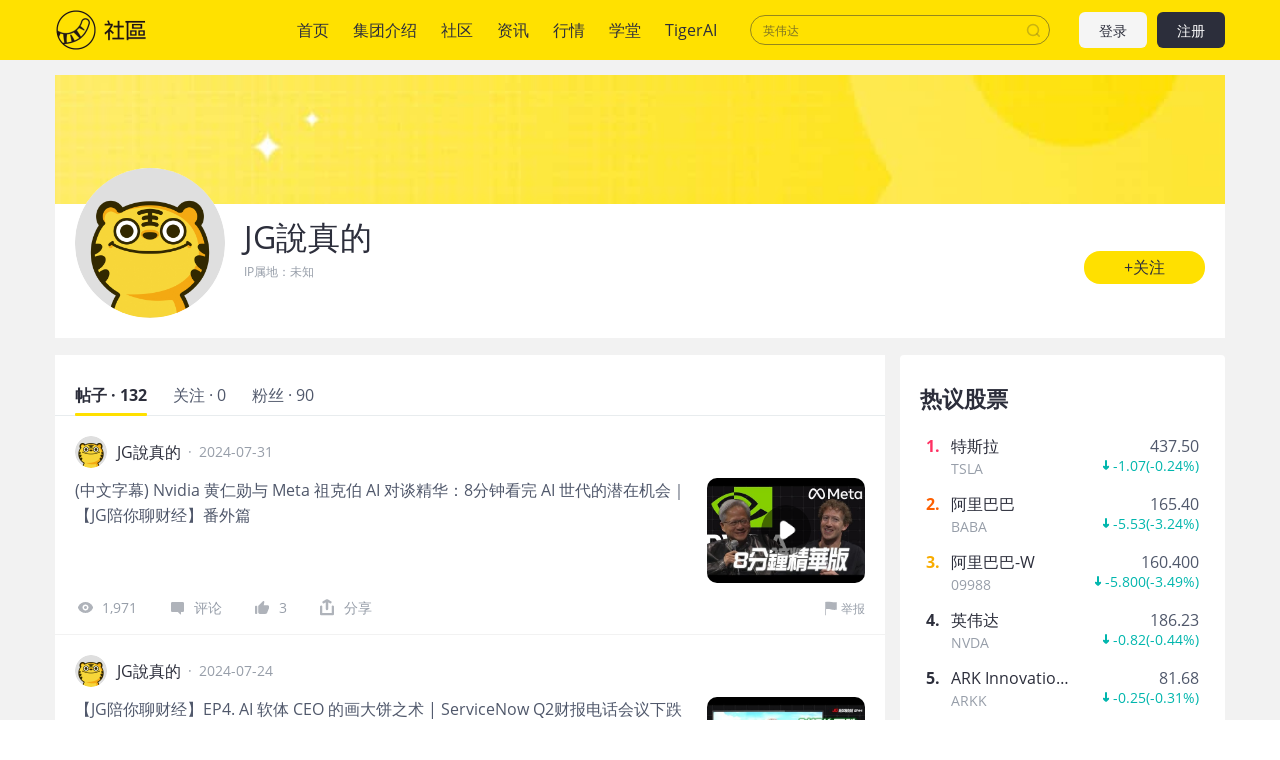

--- FILE ---
content_type: text/html; charset=utf-8
request_url: https://www.laohu8.com/personal/9000000000000107/
body_size: 14128
content:
<!DOCTYPE html>
<html lang="en">
    <head>
        <meta charset="UTF-8" />
        <meta name="author" content="tigerbrokers" />
        <meta http-equiv="X-UA-Compatible" content="IE=edge,chrome=1" />
        <meta name="renderer" content="webkit" />
        <meta name="apple-itunes-app" content="app-id=1023600494" />
        <meta name="google-play-app" content="app-id=com.tigerbrokers.stock" />
        <meta name="theme-color" content="#ffe100" />
        <meta name="msapplication-TileColor" content="#000000" />
        <meta name="msapplication-TileImage" content="/static/images/logos/tiger.round.png" />
        <meta name="screen-orientation" content="portrait" />
        <meta name="x5-orientation" content="portrait" />
        <meta name="fullscreen" content="yes" />
        <meta name="full-screen" content="yes" />
        <meta name="x5-fullscreen" content="true" />
        <meta name="x5-page-mode" content="app" />
        <meta name="nightmode" content="disable" />
        <meta name="wap-font-scale" content="no" />
        <meta name="apple-mobile-web-app-capable" content="yes" />
        <meta name="apple-mobile-web-app-status-bar-style" content="black-translucent" />
        <meta name="apple-mobile-web-app-title" content="老虎社区" />
        <link rel="shortcut icon" href="/favicon.ico" />
        <link rel="icon" type="image/x-icon" sizes="16x16 32x32" href="/favicon.ico" />
        <link rel="apple-touch-icon" href="https://c1.itigergrowtha.com/community/assets/media/logo.152.b51dd151.png" sizes="152x152" />
        <link rel="apple-touch-icon" href="https://c1.itigergrowtha.com/community/assets/media/logo.120.c40a0c60.png" sizes="120x120" />
        <link rel="apple-touch-icon" href="https://c1.itigergrowtha.com/community/assets/media/logo.76.ba630aec.png" sizes="76x76" />
        <link rel="apple-touch-icon" href="https://c1.itigergrowtha.com/community/assets/media/logo.60.1218cf9a.png" sizes="60x60" />
        <meta name="google" content="notranslate" />
        <link rel="license" href="https://www.itigerup.com/info/declaration" />
        <link rel="me" href="mailto:service@tigerbrokers.com" />
        <link rel="me" href="sms:+861084055994" />
        <meta property="fb:app_id" content="1023600494" />
        <meta property="og:url" content="https://www.laohu8.com/personal/9000000000000107/" />
        <meta property="og:type" content="website" />
        <meta property="og:title" content="JG說真的" />
        <meta property="og:image" content="https://static.laohu8.com/default-avatar.jpg" />
        <meta property="og:image:alt" content="点此链接查看详情" />
        <meta property="og:description" content="点此链接查看详情" />
        <meta property="og:site_name" content="老虎社区" />
        <meta property="og:locale" content="en_US" />
        <meta name="twitter:card" content="summary_large_image" />
        <meta name="twitter:site" content="@Tiger_Brokers" />
        <meta name="twitter:creator" content="@Tiger_Brokers" />
        <meta name="twitter:url" content="https://www.laohu8.com/personal/9000000000000107/" />
        <meta name="twitter:title" content="JG說真的" />
        <meta name="twitter:description" content="点此链接查看详情" />
        <meta name="twitter:image" content="https://static.laohu8.com/default-avatar.jpg" />
        <meta name="twitter:image:alt" content="点此链接查看详情" />
  <title data-react-helmet="true">个人中心 - 老虎社区</title>
            <meta data-react-helmet="true" name="description" content="老虎社区致力于打造“交易者汇集的美港股社区”，有温度的美港股交流社区，超过半数的老虎用户参与社区交流，持续贡献深度观点"/><meta data-react-helmet="true" name="keywords" content="股票社区,老虎社区,美股,美股行情,美股开户,美股软件,美股交易时间,美股指数,美股首页,纳斯达克指数"/>  <link rel="stylesheet" href="https://c1.itigergrowtha.com/community/assets/css/vendor.db0542cc.css" />
<link rel="stylesheet" href="https://c1.itigergrowtha.com/community/assets/css/common.b7f79d8f.css" />
<link rel="stylesheet" href="https://c1.itigergrowtha.com/community/assets/css/personal/personal.49c9385b.css" />
<script>
    var SETTINGS = {
        lang: 'zh_CN',
        lang_content: 'all',
        edition: 'full',
        region: 'USA',
        serviceName: 'LAOHU8',
        currentUser: null,
        guestUser: {"uuid":11586663890,"token_type":"Guest","access_token":"eyJhbGciOiJFUzI1NiIsImtpZCI6IjVVQzB5NGhnUXUiLCJ0eXAiOiJKV1QifQ.eyJleHAiOjE3NjkxNjUyOTksImlzcyI6IkNITiIsIm5vbmNlIjoiZEtNSFJGNWhjRDA3NVZkbHEyajU1c3cwQXZ3WXBuMlRPOHA3ZklSUnNWWFpvR2NmWVYiLCJ0ZW5hbnRfaWQiOiJUQkNOIn0.DxvdvnwX6-9XA9Y4FnFSoRBk0yS_W_gv7lz3BjPDEvv5TjFKUeix3OoiFGbfOXP8bf57eALjnNLne7xl87MpoQ","expires_at":1769165299,"scopes":"common read write guest","pid":0,"env":"COMMON"},
        trackPageInfo: {"currentPageId":"9000000000000107","currentPage":"个人主页"}
    };
</script>
<!-- Analytics -->
<!-- prettier-ignore -->
<script>
/* Start: Google Global site tag(gtag) */
(function(i,s,o,g,r,a,m){a=s.createElement(o),m=s.getElementsByTagName(o)[0];a.async=1;a.src=g;m.parentNode.insertBefore(a,m)
})(window,document,'script','https://www.googletagmanager.com/gtag/js?id=AW-331929667');
window.dataLayer = window.dataLayer || [];window.gtag = function gtag(){dataLayer.push(arguments);}
window.__gtagConfig={"autoTrackPageView":true,"AW_id":"AW-331929667","GA_id":"G-LECRLCDT1K","cookieDomain":"auto"};
gtag('js', new Date());
gtag('config', 'G-LECRLCDT1K', {"cookie_domain":"auto"});
gtag('config', 'AW-331929667', {"cookie_domain":"auto"});
/* End: Google Global site tag (gtag) */
/* Start: Sensors */
        (function(para) {
            var p = para.sdk_url, n = para.name, w = window, d = document, s = 'script',x = null,y = null;
            if(typeof(w['sensorsDataAnalytic201505']) !== 'undefined') {
                return false;
            }
            w['sensorsDataAnalytic201505'] = n;
            w[n] = w[n] || function(a) {return function() {(w[n]._q = w[n]._q || []).push([a, arguments]);}};
            var ifs = ['track','quick','register','registerPage','registerOnce','trackSignup', 'trackAbtest', 'setProfile','setOnceProfile','appendProfile', 'incrementProfile', 'deleteProfile', 'unsetProfile', 'identify','login','logout','trackLink','clearAllRegister','getAppStatus','setItem','deleteItem','use'];
            for (var i = 0; i < ifs.length; i++) {
              w[n][ifs[i]] = w[n].call(null, ifs[i]);
            }
            if (!w[n]._t) {
              x = d.createElement(s), y = d.getElementsByTagName(s)[0];
              x.async = 1;
              x.src = p;
              x.setAttribute('charset','UTF-8');
              w[n].para = para;
              y.parentNode.insertBefore(x, y);
            }
          })({
            sdk_url: 'https://c1.itigergrowtha.com/libs/sensors/1.23.4/sensorsdata.min.js',
            name: 'sensors',
            server_url: 'https://da.tigerfintech.com/sa?project=production',
            heatmap: {"clickmap":"default","collect_tags":{"div":true}},
            is_track_single_page:true,
            use_client_time:true,
            send_type:'beacon',
            max_string_length: 1000,
            show_log: false
          });
        sensors.registerPage({ platform: /tigerbrokers|tradeup/i.test(navigator.userAgent) ? 'h5' : 'web' });
        sensors.quick('useModulePlugin','SiteLinker', { linker: [{"part_url":"tigerbrokers.com.sg","after_hash":false},{"part_url":"itiger.com","after_hash":false},{"part_url":"itigerup.com","after_hash":false},{"part_url":"tigertcp.cn","after_hash":false},{"part_url":"tigerbrokers.com.au","after_hash":false},{"part_url":"tigerbrokers.nz","after_hash":false},{"part_url":"skytigris.com","after_hash":false},{"part_url":"mydigiuc.com","after_hash":false},{"part_url":"tigersecurities.com","after_hash":false},{"part_url":"tigerbrokers.com.hk","after_hash":false},{"part_url":"tigerfintech.net","after_hash":false},{"part_url":"tigerstocks.com","after_hash":false},{"part_url":"tigertrade.app","after_hash":false},{"part_url":"itigertrade.app","after_hash":false},{"part_url":"tigertrader.app","after_hash":false}] });
        window.__sensorsConfig = {"showLog":false,"heatmap":{"clickmap":"default","collect_tags":{"div":true}},"autoTrack":true,"autoTrackArgs":{},"platform":"communityWebBehavior","pageLeave":true,"linkerDomains":["tigerbrokers.com.sg","itiger.com","itigerup.com","tigertcp.cn","tigerbrokers.com.au","tigerbrokers.nz","skytigris.com","mydigiuc.com","tigersecurities.com","tigerbrokers.com.hk","tigerfintech.net","tigerstocks.com","tigertrade.app","itigertrade.app","tigertrader.app"]};
sensors.use('PageLeave', { heartbeat_interval_time: 5 });
sensors.quick('autoTrack', {});
/* End: Sensors */
</script>
<!-- End Analytics -->
     
<script>(window.BOOMR_mq=window.BOOMR_mq||[]).push(["addVar",{"rua.upush":"false","rua.cpush":"false","rua.upre":"false","rua.cpre":"false","rua.uprl":"false","rua.cprl":"false","rua.cprf":"false","rua.trans":"","rua.cook":"false","rua.ims":"false","rua.ufprl":"false","rua.cfprl":"false","rua.isuxp":"false","rua.texp":"norulematch","rua.ceh":"false","rua.ueh":"false","rua.ieh.st":"0"}]);</script>
                              <script>!function(e){var n="https://s.go-mpulse.net/boomerang/";if("False"=="True")e.BOOMR_config=e.BOOMR_config||{},e.BOOMR_config.PageParams=e.BOOMR_config.PageParams||{},e.BOOMR_config.PageParams.pci=!0,n="https://s2.go-mpulse.net/boomerang/";if(window.BOOMR_API_key="AKZJY-8XKR3-TLSNG-ZPV7U-YAS6B",function(){function e(){if(!o){var e=document.createElement("script");e.id="boomr-scr-as",e.src=window.BOOMR.url,e.async=!0,i.parentNode.appendChild(e),o=!0}}function t(e){o=!0;var n,t,a,r,d=document,O=window;if(window.BOOMR.snippetMethod=e?"if":"i",t=function(e,n){var t=d.createElement("script");t.id=n||"boomr-if-as",t.src=window.BOOMR.url,BOOMR_lstart=(new Date).getTime(),e=e||d.body,e.appendChild(t)},!window.addEventListener&&window.attachEvent&&navigator.userAgent.match(/MSIE [67]\./))return window.BOOMR.snippetMethod="s",void t(i.parentNode,"boomr-async");a=document.createElement("IFRAME"),a.src="about:blank",a.title="",a.role="presentation",a.loading="eager",r=(a.frameElement||a).style,r.width=0,r.height=0,r.border=0,r.display="none",i.parentNode.appendChild(a);try{O=a.contentWindow,d=O.document.open()}catch(_){n=document.domain,a.src="javascript:var d=document.open();d.domain='"+n+"';void(0);",O=a.contentWindow,d=O.document.open()}if(n)d._boomrl=function(){this.domain=n,t()},d.write("<bo"+"dy onload='document._boomrl();'>");else if(O._boomrl=function(){t()},O.addEventListener)O.addEventListener("load",O._boomrl,!1);else if(O.attachEvent)O.attachEvent("onload",O._boomrl);d.close()}function a(e){window.BOOMR_onload=e&&e.timeStamp||(new Date).getTime()}if(!window.BOOMR||!window.BOOMR.version&&!window.BOOMR.snippetExecuted){window.BOOMR=window.BOOMR||{},window.BOOMR.snippetStart=(new Date).getTime(),window.BOOMR.snippetExecuted=!0,window.BOOMR.snippetVersion=12,window.BOOMR.url=n+"AKZJY-8XKR3-TLSNG-ZPV7U-YAS6B";var i=document.currentScript||document.getElementsByTagName("script")[0],o=!1,r=document.createElement("link");if(r.relList&&"function"==typeof r.relList.supports&&r.relList.supports("preload")&&"as"in r)window.BOOMR.snippetMethod="p",r.href=window.BOOMR.url,r.rel="preload",r.as="script",r.addEventListener("load",e),r.addEventListener("error",function(){t(!0)}),setTimeout(function(){if(!o)t(!0)},3e3),BOOMR_lstart=(new Date).getTime(),i.parentNode.appendChild(r);else t(!1);if(window.addEventListener)window.addEventListener("load",a,!1);else if(window.attachEvent)window.attachEvent("onload",a)}}(),"".length>0)if(e&&"performance"in e&&e.performance&&"function"==typeof e.performance.setResourceTimingBufferSize)e.performance.setResourceTimingBufferSize();!function(){if(BOOMR=e.BOOMR||{},BOOMR.plugins=BOOMR.plugins||{},!BOOMR.plugins.AK){var n=""=="true"?1:0,t="",a="aoabf7ixzcoim2lohksa-f-69e2652db-clientnsv4-s.akamaihd.net",i="false"=="true"?2:1,o={"ak.v":"39","ak.cp":"1162782","ak.ai":parseInt("693528",10),"ak.ol":"0","ak.cr":10,"ak.ipv":4,"ak.proto":"h2","ak.rid":"283c4aef","ak.r":44268,"ak.a2":n,"ak.m":"dscr","ak.n":"ff","ak.bpcip":"3.128.18.0","ak.cport":57068,"ak.gh":"23.192.164.134","ak.quicv":"","ak.tlsv":"tls1.3","ak.0rtt":"","ak.0rtt.ed":"","ak.csrc":"-","ak.acc":"","ak.t":"1768831652","ak.ak":"hOBiQwZUYzCg5VSAfCLimQ==A6jkMdhG4SdRBymnzWv9Sce8DqgaxnxaMlqkzpewGW3VnRgBBkuY+zl56knRs0oYDX881p+YvnaR+gC34Zhe3bwRJ2fS6pkRDopc1JI0IU3aUWQVVP5dMsyOkndkpxqDKb0cm90OlRBS60NpPsoLF1AuD3NutcizpZG0mlDLzXiP6RrJXg/LsruPktFdJhQZbfDanfcDfuqAfHbjXUVjxzJeDQtxPLTHPl7mAZX3Tx7cne4Ii5kk1WkFE1z2MLJ6UgO5yyPb+JWVAhqzEo+FVHLjiaWop/5Glm3W/NIohCBM0gudIGZJVgm3o8yQrSw4UO8S443As/0NGCUTAcv16vDeJ1qebPy6YAJUvsYpnYO8vZwq4PLWJFTiwW/ckYbMCqjr4BeGsQL72xscia+walAH8eVf7ZdZ8F+cyYhoijw=","ak.pv":"22","ak.dpoabenc":"","ak.tf":i};if(""!==t)o["ak.ruds"]=t;var r={i:!1,av:function(n){var t="http.initiator";if(n&&(!n[t]||"spa_hard"===n[t]))o["ak.feo"]=void 0!==e.aFeoApplied?1:0,BOOMR.addVar(o)},rv:function(){var e=["ak.bpcip","ak.cport","ak.cr","ak.csrc","ak.gh","ak.ipv","ak.m","ak.n","ak.ol","ak.proto","ak.quicv","ak.tlsv","ak.0rtt","ak.0rtt.ed","ak.r","ak.acc","ak.t","ak.tf"];BOOMR.removeVar(e)}};BOOMR.plugins.AK={akVars:o,akDNSPreFetchDomain:a,init:function(){if(!r.i){var e=BOOMR.subscribe;e("before_beacon",r.av,null,null),e("onbeacon",r.rv,null,null),r.i=!0}return this},is_complete:function(){return!0}}}}()}(window);</script></head>
    <!-- prettier-ignore -->
    <body class="layout-fixed language-zh_CN page-personal-personal laohu8 ">
        <div id="wrap">
  <!-- prettier-ignore -->

<!-- prettier-ignore -->


<!-- prettier-ignore -->
<header class="site-header">
    <div class="container d-flex align-items-center">
        <h1 class="site-primary-brand">
            <a class="navbar-brand" href="/" title="社区">社区</a>
        </h1>
        <ul class="site-primary-navbar list-unstyled">
                <li class="nav-item        
">
                    <a class="nav-link" href="/" title="首页">首页</a>
                </li>
                <li class="nav-item        
">
                    <a class="nav-link" href="/company/introduce" title="集团介绍">集团介绍</a>
                </li>
                <li class="nav-item        
">
                    <a class="nav-link" href="/community" title="社区">社区</a>
                </li>
                <li class="nav-item        
">
                    <a class="nav-link" href="/news" title="资讯">资讯</a>
                </li>
                <li class="nav-item        
">
                    <a class="nav-link" href="/quotes" title="行情">行情</a>
                </li>
                <li class="nav-item        
">
                    <a class="nav-link" href="/college" title="学堂">学堂</a>
                </li>
                <li class="nav-item        
">
                    <a class="nav-link" href="/tigerai" title="TigerAI" target="_blank">TigerAI</a>
                </li>
        </ul>
        <div id="site-header-search"></div>
        <div class="site-navbar-side">

            <a href="/auth/login?next=https://www.laohu8.com/personal/9000000000000107/" class="navbar-side-item navbar-btn btn btn-login" title="注册/登录">
                登录
            </a>
            <a href="/auth/signup?next=https://www.laohu8.com/personal/9000000000000107/" id="register-btn" class="navbar-side-item navbar-btn btn btn-register" title="注册/登录">
                注册
            </a>
        </div>
    </div>
</header>
              <div id="container" class="site-container"><div class="personal-root container"><section class="personal-header"><section class="personal-banner"></section><section class="personal-info"><div class="d-flex"><div class="avatar-root"><div class="lazyload-wrapper " style="width:150px;height:150px;position:relative"><div class="lazyload-placeholder"></div></div></div><div><h2 class="personal-name">JG說真的</h2><div class="location">IP属地：<!-- -->未知</div></div></div><button type="button" class="personal-follow-btn personal-info-edit btn-round btn btn-primary btn-lg">+关注<canvas class="water-wave-canvas"></canvas></button></section></section><div class="personal-main"><div class="personal-content"><div class="tabs-root tabs-line"><div class="tabs-nav tabs-nav-sticky" style="top:59px"><div class="tabs-nav-wrap"><ul class="tabs-nav-list list-unstyled"><li class="tabs-nav-item active"><span class="tabs-nav-title" title="帖子 · 132">帖子 · 132</span><a class="d-none" href="/personal/9000000000000107/" title="帖子 · 132">帖子 · 132</a></li><li class="tabs-nav-item"><span class="tabs-nav-title" title="关注 · 0">关注 · 0</span><a class="d-none" href="/personal/9000000000000107/following" title="关注 · 0">关注 · 0</a></li><li class="tabs-nav-item me-0"><span class="tabs-nav-title" title="粉丝 · 0">粉丝 · 0</span><a class="d-none" href="/personal/9000000000000107/followers" title="粉丝 · 0">粉丝 · 0</a></li></ul><div class="indicator" style="width:;left:"></div></div></div><div></div><div class="tabs-content-wrapper"><ul class="tabs-content" style="margin-left:-000%"><li class="tabs-pane"><div class="personal-posts"><ul class="list-unstyled"><li class="tweet-item"><div class="position-relative"><div class="tweet-item-header"><div class="author"><div class="avatar-root"><div class="lazyload-wrapper " style="width:32px;height:32px;position:relative"><div class="lazyload-placeholder"></div></div></div><span class="author-name">JG說真的</span><a class="author-info-link stretched-link" title="JG說真的" href="/personal/9000000000000107/">JG說真的</a></div><span class="publish-time px-2">·</span><span class="publish-time">2024-07-31</span></div><div class="tweet-item-content"><div class="d-flex mb-3"><div class="tweet-item-content-left"><div style="-webkit-line-clamp:3;-webkit-box-orient:vertical" class="ellipsis ellipsis-line-clamp"><div class="tweet-item-text text-break">
 
 
  (中文字幕) Nvidia 黄仁勋与 Meta 祖克伯 AI 对谈精华：8分钟看完 AI 世代的潜在机会｜【JG陪你聊财经】番外篇
 
</div></div></div><div class="lazyload-wrapper "><div style="height:105px" class="lazyload-placeholder"></div></div></div><div class="tweet-action-size"><a class="tweet-action-item" title="
 
 
  (中文字幕) Nvidia 黄仁勋与 Meta 祖克伯 AI 对谈精华：8分钟看完 AI 世代的潜在机会｜【JG陪你聊财经】番外篇
 
" href="/post/333371969237160"><svg width="1em" height="1em" viewBox="0 0 20 20" xmlns="http://www.w3.org/2000/svg" xmlns:xlink="http://www.w3.org/1999/xlink" class="tigericon tigericon-custom" fill="currentColor" aria-hidden="true" focusable="false"><title>看</title><g id="\u6D77\u5916\u4E00\u671F" stroke="none" stroke-width="1" fill="currentColor" fill-rule="evenodd"><g id="iPhone-8\u5907\u4EFD" transform="translate(-178.000000, -201.000000)"><g id="\u770B" transform="translate(178.000000, 201.000000)"><rect id="\u77E9\u5F62" fill="currentColor" opacity="0" x="0" y="0" width="20" height="20"></rect><path d="M10.5,5 C7.19151961,5 4.3400472,6.84140535 3.03017218,10 C2.98994261,10.095715 2.98994261,10.9024791 3.03017218,11 C4.3400472,14.1585766 7.1915357,16 10.5,16 C13.8084643,16 16.6599528,14.1585946 17.9698278,11 C18.0100574,10.904285 18.0100574,10.0975209 17.9698278,10 C16.6599528,6.84140535 13.8084804,5 10.5,5 Z M10.5,13.5 C8.84221799,13.5 7.5,12.156343 7.5,10.5 C7.5,8.8422148 8.84364588,7.5 10.5,7.5 C12.157782,7.5 13.5,8.84364269 13.5,10.5 C13.5,12.156343 12.1563541,13.5 10.5,13.5 Z" id="Shape" fill="currentColor" fill-rule="nonzero"></path><circle id="Oval" fill="currentColor" fill-rule="nonzero" cx="10.5" cy="10.5" r="1.5"></circle></g></g></g></svg>1,971</a><a class="tweet-action-item" title="
 
 
  (中文字幕) Nvidia 黄仁勋与 Meta 祖克伯 AI 对谈精华：8分钟看完 AI 世代的潜在机会｜【JG陪你聊财经】番外篇
 
" href="/post/333371969237160#all-comments-title"><svg width="1em" height="1em" viewBox="0 0 20 20" xmlns="http://www.w3.org/2000/svg" xmlns:xlink="http://www.w3.org/1999/xlink" class="tigericon tigericon-custom" fill="currentColor" aria-hidden="true" focusable="false"><title>回复</title><g id="\u6D77\u5916\u4E00\u671F" stroke="none" stroke-width="1" fill="none" fill-rule="evenodd"><g id="iPhone-8\u5907\u4EFD" transform="translate(-51.000000, -201.000000)" fill-rule="nonzero"><g id="\u56DE\u590D" transform="translate(51.000000, 201.000000)"><rect id="Rectangle" fill="currentColor" opacity="0" x="0" y="0" width="20" height="20"></rect><path d="M15.7,5 L5.3,5 C4.5954,5 4,5.63603744 4,6.38872803 L4,13.7980302 C4,14.5507208 4.5954,15 5.3,15 L10.9333333,15 L14,17.9642143 C14.0556111,17.9412232 14.0556111,16.9531517 14,15 L15.7,15 C16.4046,15 17,14.5507208 17,13.7980302 L17,6.38872803 C17,5.63603744 16.4046,5 15.7,5 Z" id="Shape" fill="currentColor"></path></g></g></g></svg>评论</a><div class="like-root"><svg width="1em" height="1em" viewBox="0 0 20 20" xmlns="http://www.w3.org/2000/svg" xmlns:xlink="http://www.w3.org/1999/xlink" class="tigericon tigericon-custom" fill="currentColor" aria-hidden="true" focusable="false"><title>点赞</title><g id="\u6D77\u5916\u4E00\u671F" stroke="none" stroke-width="1" fill="none" fill-rule="evenodd"><g id="iPhone-8\u5907\u4EFD" transform="translate(-96.000000, -201.000000)"><g id="\u70B9\u8D5E" transform="translate(96.000000, 201.000000)"><rect id="\u77E9\u5F62" fill="currentColor" opacity="0" x="0" y="0" width="20" height="20"></rect><path d="M4,17 L4.24525911,17 C4.79754386,17 5.24525911,16.5522847 5.24525911,16 L5.24525911,9.72804519 C5.24525911,9.17576044 4.79754386,8.72804519 4.24525911,8.72804519 L4,8.72804519 C3.44771525,8.72804519 3,9.17576044 3,9.72804519 L3,16 C3,16.5522847 3.44771525,17 4,17 Z M15.7272727,8.29192123 L11.7181818,8.29192123 L12.3545455,5.21060105 C12.3545455,5.14361583 12.3545455,5.07663061 12.3545455,5.00964539 C12.3545455,4.74170451 12.2272727,4.47376362 12.100025,4.27280796 C11.7119632,3.90147258 11.0974934,3.9110517 10.7211951,4.29430288 L6.36788867,8.72804519 L6.36788867,8.72804519 L6.36788867,15.6602956 C6.36788867,16.397133 7.39090909,17 8.09090909,17 L12.6955523,17 C13.2046432,17 14.7727273,16.6650739 14.9636364,16.1961773 C16.231444,13.0549283 16.8852765,11.4315217 16.9251337,11.3259577 C16.9649909,11.2203937 16.9899464,10.6556076 17,9.63159939 C17,8.89478823 16.4272727,8.29192123 15.7272727,8.29192123 Z" id="Shape-Copy-8" fill="currentColor" fill-rule="nonzero"></path></g></g></g></svg>3</div><div class="feed-share-menu-root tweet-action-item"><div class="share-button"><svg width="1em" height="1em" viewBox="0 0 23 23" xmlns="http://www.w3.org/2000/svg" xmlns:xlink="http://www.w3.org/1999/xlink" class="tigericon tigericon-custom" fill="currentColor" aria-hidden="true" focusable="false"><title>编组 21备份 2</title><g id="TTM1.0.2" stroke="none" stroke-width="1" fill="none" fill-rule="evenodd"><g id="\u89C4\u8303&amp;\u5207\u56FE" transform="translate(-488.000000, -853.000000)"><g id="\u7F16\u7EC4-21\u5907\u4EFD-2" transform="translate(488.000000, 853.000000)"><rect id="\u77E9\u5F62\u5907\u4EFD-26" x="0" y="0" width="23" height="23"></rect><g id="\u7F16\u7EC4-20" transform="translate(3.500000, 2.492415)" fill="currentColor"><path d="M14.6666667,7.32677399 C15.4030463,7.32677399 16,7.92372765 16,8.66010732 L16,16.7270193 C16,16.8015236 15.9938892,16.8746007 15.9821414,16.9457766 C15.9938349,17.0171907 16,17.0908193 16,17.1658878 C16,17.9068868 15.3993016,18.5075851 14.6583027,18.5075851 L1.34169734,18.5075851 C0.600698358,18.5075851 -1.77635684e-15,17.9068868 -1.77635684e-15,17.1658878 C-1.77635684e-15,17.0908193 0.00616505535,17.0171907 0.0180164764,16.9454807 C0.00611082259,16.8746007 -5.82729236e-17,16.8015236 0,16.7270193 L0,8.66010732 C-3.12225105e-16,7.92372765 0.596953667,7.32677399 1.33333333,7.32677399 C2.069713,7.32677399 2.66666667,7.92372765 2.66666667,8.66010732 L2.666,15.824 L13.333,15.824 L13.3333333,8.66010732 C13.3333333,7.92372765 13.930287,7.32677399 14.6666667,7.32677399 Z M8.65638935,0.107178041 L8.80230927,0.180534595 L12.644079,2.41249521 C13.2848118,2.78474301 13.5045013,3.60464934 13.1357289,4.24738866 C13.1345319,4.24947487 13.1333293,4.25155784 13.1321211,4.25363754 C12.785572,4.8501364 12.0472019,5.07737785 11.4319928,4.79886876 L11.3107457,4.73638316 L9.333,3.587 L9.33333333,11.36023 C9.33333333,12.0966097 8.73637967,12.6935633 8,12.6935633 C7.26362033,12.6935633 6.66666667,12.0966097 6.66666667,11.36023 L6.666,3.582 L4.67563087,4.73931556 C4.03936542,5.10896797 3.22390787,4.89283539 2.85425547,4.25656994 L2.85064764,4.25032106 C2.48187523,3.60758174 2.70156476,2.78767541 3.34229754,2.41542761 L7.18406729,0.183466997 C7.43425237,0.0381164699 7.7121429,-0.0166640538 7.97974203,0.00905457479 L8.04387281,0.00306811902 C8.2487036,-0.0108493324 8.45850075,0.022363106 8.65638935,0.107178041 Z" id="\u5F62\u72B6\u7ED3\u5408"></path></g></g></g></g></svg><span>分享</span></div></div><div class="report-root"><svg xmlns="http://www.w3.org/2000/svg" viewBox="0 0 12 12" width="1em" height="1em" fill="currentColor" class="tigericon tigericon-custom" aria-hidden="true" focusable="false"><path d="M10.37.6c-.43.053-.97.13-1.55.13C7.918.73 7.1.52 6.273.35 5.433.175 4.566 0 3.648 0 1.816 0 1.195.38 1.133.42L1 .51V12h.625V6.626c.234-.094.85-.26 2.027-.26.852.002 1.65.313 2.496.49.86.175 1.75.36 2.715.36.574 0 1.082-.076 1.512-.125.234-.023.44-.05.625-.08V.506c-.184.035-.395.065-.63.095z"></path></svg>举报</div></div><a href="/post/333371969237160" class="tweet-link stretched-link" title="
 
 
  (中文字幕) Nvidia 黄仁勋与 Meta 祖克伯 AI 对谈精华：8分钟看完 AI 世代的潜在机会｜【JG陪你聊财经】番外篇
 
"></a></div></div></li><li class="tweet-item"><div class="position-relative"><div class="tweet-item-header"><div class="author"><div class="avatar-root"><div class="lazyload-wrapper " style="width:32px;height:32px;position:relative"><div class="lazyload-placeholder"></div></div></div><span class="author-name">JG說真的</span><a class="author-info-link stretched-link" title="JG說真的" href="/personal/9000000000000107/">JG說真的</a></div><span class="publish-time px-2">·</span><span class="publish-time">2024-07-25</span></div><div class="tweet-item-content"><div class="d-flex mb-3"><div class="tweet-item-content-left"><div style="-webkit-line-clamp:3;-webkit-box-orient:vertical" class="ellipsis ellipsis-line-clamp"><div class="tweet-item-text text-break">
 
 
  【JG陪你聊财经】EP4. AI 软体 CEO 的画大饼之术 | ServiceNow Q2财报电话会议下跌后怎么打动投资人
 
</div></div></div><div class="lazyload-wrapper "><div style="height:105px" class="lazyload-placeholder"></div></div></div><div class="tweet-action-size"><a class="tweet-action-item" title="
 
 
  【JG陪你聊财经】EP4. AI 软体 CEO 的画大饼之术 | ServiceNow Q2财报电话会议下跌后怎么打动投资人
 
" href="/post/331012513243304"><svg width="1em" height="1em" viewBox="0 0 20 20" xmlns="http://www.w3.org/2000/svg" xmlns:xlink="http://www.w3.org/1999/xlink" class="tigericon tigericon-custom" fill="currentColor" aria-hidden="true" focusable="false"><title>看</title><g id="\u6D77\u5916\u4E00\u671F" stroke="none" stroke-width="1" fill="currentColor" fill-rule="evenodd"><g id="iPhone-8\u5907\u4EFD" transform="translate(-178.000000, -201.000000)"><g id="\u770B" transform="translate(178.000000, 201.000000)"><rect id="\u77E9\u5F62" fill="currentColor" opacity="0" x="0" y="0" width="20" height="20"></rect><path d="M10.5,5 C7.19151961,5 4.3400472,6.84140535 3.03017218,10 C2.98994261,10.095715 2.98994261,10.9024791 3.03017218,11 C4.3400472,14.1585766 7.1915357,16 10.5,16 C13.8084643,16 16.6599528,14.1585946 17.9698278,11 C18.0100574,10.904285 18.0100574,10.0975209 17.9698278,10 C16.6599528,6.84140535 13.8084804,5 10.5,5 Z M10.5,13.5 C8.84221799,13.5 7.5,12.156343 7.5,10.5 C7.5,8.8422148 8.84364588,7.5 10.5,7.5 C12.157782,7.5 13.5,8.84364269 13.5,10.5 C13.5,12.156343 12.1563541,13.5 10.5,13.5 Z" id="Shape" fill="currentColor" fill-rule="nonzero"></path><circle id="Oval" fill="currentColor" fill-rule="nonzero" cx="10.5" cy="10.5" r="1.5"></circle></g></g></g></svg>1,128</a><a class="tweet-action-item" title="
 
 
  【JG陪你聊财经】EP4. AI 软体 CEO 的画大饼之术 | ServiceNow Q2财报电话会议下跌后怎么打动投资人
 
" href="/post/331012513243304#all-comments-title"><svg width="1em" height="1em" viewBox="0 0 20 20" xmlns="http://www.w3.org/2000/svg" xmlns:xlink="http://www.w3.org/1999/xlink" class="tigericon tigericon-custom" fill="currentColor" aria-hidden="true" focusable="false"><title>回复</title><g id="\u6D77\u5916\u4E00\u671F" stroke="none" stroke-width="1" fill="none" fill-rule="evenodd"><g id="iPhone-8\u5907\u4EFD" transform="translate(-51.000000, -201.000000)" fill-rule="nonzero"><g id="\u56DE\u590D" transform="translate(51.000000, 201.000000)"><rect id="Rectangle" fill="currentColor" opacity="0" x="0" y="0" width="20" height="20"></rect><path d="M15.7,5 L5.3,5 C4.5954,5 4,5.63603744 4,6.38872803 L4,13.7980302 C4,14.5507208 4.5954,15 5.3,15 L10.9333333,15 L14,17.9642143 C14.0556111,17.9412232 14.0556111,16.9531517 14,15 L15.7,15 C16.4046,15 17,14.5507208 17,13.7980302 L17,6.38872803 C17,5.63603744 16.4046,5 15.7,5 Z" id="Shape" fill="currentColor"></path></g></g></g></svg>评论</a><div class="like-root"><svg width="1em" height="1em" viewBox="0 0 20 20" xmlns="http://www.w3.org/2000/svg" xmlns:xlink="http://www.w3.org/1999/xlink" class="tigericon tigericon-custom" fill="currentColor" aria-hidden="true" focusable="false"><title>点赞</title><g id="\u6D77\u5916\u4E00\u671F" stroke="none" stroke-width="1" fill="none" fill-rule="evenodd"><g id="iPhone-8\u5907\u4EFD" transform="translate(-96.000000, -201.000000)"><g id="\u70B9\u8D5E" transform="translate(96.000000, 201.000000)"><rect id="\u77E9\u5F62" fill="currentColor" opacity="0" x="0" y="0" width="20" height="20"></rect><path d="M4,17 L4.24525911,17 C4.79754386,17 5.24525911,16.5522847 5.24525911,16 L5.24525911,9.72804519 C5.24525911,9.17576044 4.79754386,8.72804519 4.24525911,8.72804519 L4,8.72804519 C3.44771525,8.72804519 3,9.17576044 3,9.72804519 L3,16 C3,16.5522847 3.44771525,17 4,17 Z M15.7272727,8.29192123 L11.7181818,8.29192123 L12.3545455,5.21060105 C12.3545455,5.14361583 12.3545455,5.07663061 12.3545455,5.00964539 C12.3545455,4.74170451 12.2272727,4.47376362 12.100025,4.27280796 C11.7119632,3.90147258 11.0974934,3.9110517 10.7211951,4.29430288 L6.36788867,8.72804519 L6.36788867,8.72804519 L6.36788867,15.6602956 C6.36788867,16.397133 7.39090909,17 8.09090909,17 L12.6955523,17 C13.2046432,17 14.7727273,16.6650739 14.9636364,16.1961773 C16.231444,13.0549283 16.8852765,11.4315217 16.9251337,11.3259577 C16.9649909,11.2203937 16.9899464,10.6556076 17,9.63159939 C17,8.89478823 16.4272727,8.29192123 15.7272727,8.29192123 Z" id="Shape-Copy-8" fill="currentColor" fill-rule="nonzero"></path></g></g></g></svg>点赞</div><div class="feed-share-menu-root tweet-action-item"><div class="share-button"><svg width="1em" height="1em" viewBox="0 0 23 23" xmlns="http://www.w3.org/2000/svg" xmlns:xlink="http://www.w3.org/1999/xlink" class="tigericon tigericon-custom" fill="currentColor" aria-hidden="true" focusable="false"><title>编组 21备份 2</title><g id="TTM1.0.2" stroke="none" stroke-width="1" fill="none" fill-rule="evenodd"><g id="\u89C4\u8303&amp;\u5207\u56FE" transform="translate(-488.000000, -853.000000)"><g id="\u7F16\u7EC4-21\u5907\u4EFD-2" transform="translate(488.000000, 853.000000)"><rect id="\u77E9\u5F62\u5907\u4EFD-26" x="0" y="0" width="23" height="23"></rect><g id="\u7F16\u7EC4-20" transform="translate(3.500000, 2.492415)" fill="currentColor"><path d="M14.6666667,7.32677399 C15.4030463,7.32677399 16,7.92372765 16,8.66010732 L16,16.7270193 C16,16.8015236 15.9938892,16.8746007 15.9821414,16.9457766 C15.9938349,17.0171907 16,17.0908193 16,17.1658878 C16,17.9068868 15.3993016,18.5075851 14.6583027,18.5075851 L1.34169734,18.5075851 C0.600698358,18.5075851 -1.77635684e-15,17.9068868 -1.77635684e-15,17.1658878 C-1.77635684e-15,17.0908193 0.00616505535,17.0171907 0.0180164764,16.9454807 C0.00611082259,16.8746007 -5.82729236e-17,16.8015236 0,16.7270193 L0,8.66010732 C-3.12225105e-16,7.92372765 0.596953667,7.32677399 1.33333333,7.32677399 C2.069713,7.32677399 2.66666667,7.92372765 2.66666667,8.66010732 L2.666,15.824 L13.333,15.824 L13.3333333,8.66010732 C13.3333333,7.92372765 13.930287,7.32677399 14.6666667,7.32677399 Z M8.65638935,0.107178041 L8.80230927,0.180534595 L12.644079,2.41249521 C13.2848118,2.78474301 13.5045013,3.60464934 13.1357289,4.24738866 C13.1345319,4.24947487 13.1333293,4.25155784 13.1321211,4.25363754 C12.785572,4.8501364 12.0472019,5.07737785 11.4319928,4.79886876 L11.3107457,4.73638316 L9.333,3.587 L9.33333333,11.36023 C9.33333333,12.0966097 8.73637967,12.6935633 8,12.6935633 C7.26362033,12.6935633 6.66666667,12.0966097 6.66666667,11.36023 L6.666,3.582 L4.67563087,4.73931556 C4.03936542,5.10896797 3.22390787,4.89283539 2.85425547,4.25656994 L2.85064764,4.25032106 C2.48187523,3.60758174 2.70156476,2.78767541 3.34229754,2.41542761 L7.18406729,0.183466997 C7.43425237,0.0381164699 7.7121429,-0.0166640538 7.97974203,0.00905457479 L8.04387281,0.00306811902 C8.2487036,-0.0108493324 8.45850075,0.022363106 8.65638935,0.107178041 Z" id="\u5F62\u72B6\u7ED3\u5408"></path></g></g></g></g></svg><span>分享</span></div></div><div class="report-root"><svg xmlns="http://www.w3.org/2000/svg" viewBox="0 0 12 12" width="1em" height="1em" fill="currentColor" class="tigericon tigericon-custom" aria-hidden="true" focusable="false"><path d="M10.37.6c-.43.053-.97.13-1.55.13C7.918.73 7.1.52 6.273.35 5.433.175 4.566 0 3.648 0 1.816 0 1.195.38 1.133.42L1 .51V12h.625V6.626c.234-.094.85-.26 2.027-.26.852.002 1.65.313 2.496.49.86.175 1.75.36 2.715.36.574 0 1.082-.076 1.512-.125.234-.023.44-.05.625-.08V.506c-.184.035-.395.065-.63.095z"></path></svg>举报</div></div><a href="/post/331012513243304" class="tweet-link stretched-link" title="
 
 
  【JG陪你聊财经】EP4. AI 软体 CEO 的画大饼之术 | ServiceNow Q2财报电话会议下跌后怎么打动投资人
 
"></a></div></div></li><li class="tweet-item"><div class="position-relative"><div class="tweet-item-header"><div class="author"><div class="avatar-root"><div class="lazyload-wrapper " style="width:32px;height:32px;position:relative"><div class="lazyload-placeholder"></div></div></div><span class="author-name">JG說真的</span><a class="author-info-link stretched-link" title="JG說真的" href="/personal/9000000000000107/">JG說真的</a></div><span class="publish-time px-2">·</span><span class="publish-time">2024-07-05</span></div><div class="tweet-item-content"><div class="d-flex mb-3"><div class="tweet-item-content-left"><div style="-webkit-line-clamp:3;-webkit-box-orient:vertical" class="ellipsis ellipsis-line-clamp"><div class="tweet-item-text text-break">
 
 
  判断投资趋势的两个关键 #jg #投资
 
</div></div></div><div class="lazyload-wrapper "><div style="height:105px" class="lazyload-placeholder"></div></div></div><div class="tweet-action-size"><a class="tweet-action-item" title="
 
 
  判断投资趋势的两个关键 #jg #投资
 
" href="/post/324134018056192"><svg width="1em" height="1em" viewBox="0 0 20 20" xmlns="http://www.w3.org/2000/svg" xmlns:xlink="http://www.w3.org/1999/xlink" class="tigericon tigericon-custom" fill="currentColor" aria-hidden="true" focusable="false"><title>看</title><g id="\u6D77\u5916\u4E00\u671F" stroke="none" stroke-width="1" fill="currentColor" fill-rule="evenodd"><g id="iPhone-8\u5907\u4EFD" transform="translate(-178.000000, -201.000000)"><g id="\u770B" transform="translate(178.000000, 201.000000)"><rect id="\u77E9\u5F62" fill="currentColor" opacity="0" x="0" y="0" width="20" height="20"></rect><path d="M10.5,5 C7.19151961,5 4.3400472,6.84140535 3.03017218,10 C2.98994261,10.095715 2.98994261,10.9024791 3.03017218,11 C4.3400472,14.1585766 7.1915357,16 10.5,16 C13.8084643,16 16.6599528,14.1585946 17.9698278,11 C18.0100574,10.904285 18.0100574,10.0975209 17.9698278,10 C16.6599528,6.84140535 13.8084804,5 10.5,5 Z M10.5,13.5 C8.84221799,13.5 7.5,12.156343 7.5,10.5 C7.5,8.8422148 8.84364588,7.5 10.5,7.5 C12.157782,7.5 13.5,8.84364269 13.5,10.5 C13.5,12.156343 12.1563541,13.5 10.5,13.5 Z" id="Shape" fill="currentColor" fill-rule="nonzero"></path><circle id="Oval" fill="currentColor" fill-rule="nonzero" cx="10.5" cy="10.5" r="1.5"></circle></g></g></g></svg>1,810</a><a class="tweet-action-item" title="
 
 
  判断投资趋势的两个关键 #jg #投资
 
" href="/post/324134018056192#all-comments-title"><svg width="1em" height="1em" viewBox="0 0 20 20" xmlns="http://www.w3.org/2000/svg" xmlns:xlink="http://www.w3.org/1999/xlink" class="tigericon tigericon-custom" fill="currentColor" aria-hidden="true" focusable="false"><title>回复</title><g id="\u6D77\u5916\u4E00\u671F" stroke="none" stroke-width="1" fill="none" fill-rule="evenodd"><g id="iPhone-8\u5907\u4EFD" transform="translate(-51.000000, -201.000000)" fill-rule="nonzero"><g id="\u56DE\u590D" transform="translate(51.000000, 201.000000)"><rect id="Rectangle" fill="currentColor" opacity="0" x="0" y="0" width="20" height="20"></rect><path d="M15.7,5 L5.3,5 C4.5954,5 4,5.63603744 4,6.38872803 L4,13.7980302 C4,14.5507208 4.5954,15 5.3,15 L10.9333333,15 L14,17.9642143 C14.0556111,17.9412232 14.0556111,16.9531517 14,15 L15.7,15 C16.4046,15 17,14.5507208 17,13.7980302 L17,6.38872803 C17,5.63603744 16.4046,5 15.7,5 Z" id="Shape" fill="currentColor"></path></g></g></g></svg>评论</a><div class="like-root"><svg width="1em" height="1em" viewBox="0 0 20 20" xmlns="http://www.w3.org/2000/svg" xmlns:xlink="http://www.w3.org/1999/xlink" class="tigericon tigericon-custom" fill="currentColor" aria-hidden="true" focusable="false"><title>点赞</title><g id="\u6D77\u5916\u4E00\u671F" stroke="none" stroke-width="1" fill="none" fill-rule="evenodd"><g id="iPhone-8\u5907\u4EFD" transform="translate(-96.000000, -201.000000)"><g id="\u70B9\u8D5E" transform="translate(96.000000, 201.000000)"><rect id="\u77E9\u5F62" fill="currentColor" opacity="0" x="0" y="0" width="20" height="20"></rect><path d="M4,17 L4.24525911,17 C4.79754386,17 5.24525911,16.5522847 5.24525911,16 L5.24525911,9.72804519 C5.24525911,9.17576044 4.79754386,8.72804519 4.24525911,8.72804519 L4,8.72804519 C3.44771525,8.72804519 3,9.17576044 3,9.72804519 L3,16 C3,16.5522847 3.44771525,17 4,17 Z M15.7272727,8.29192123 L11.7181818,8.29192123 L12.3545455,5.21060105 C12.3545455,5.14361583 12.3545455,5.07663061 12.3545455,5.00964539 C12.3545455,4.74170451 12.2272727,4.47376362 12.100025,4.27280796 C11.7119632,3.90147258 11.0974934,3.9110517 10.7211951,4.29430288 L6.36788867,8.72804519 L6.36788867,8.72804519 L6.36788867,15.6602956 C6.36788867,16.397133 7.39090909,17 8.09090909,17 L12.6955523,17 C13.2046432,17 14.7727273,16.6650739 14.9636364,16.1961773 C16.231444,13.0549283 16.8852765,11.4315217 16.9251337,11.3259577 C16.9649909,11.2203937 16.9899464,10.6556076 17,9.63159939 C17,8.89478823 16.4272727,8.29192123 15.7272727,8.29192123 Z" id="Shape-Copy-8" fill="currentColor" fill-rule="nonzero"></path></g></g></g></svg>点赞</div><div class="feed-share-menu-root tweet-action-item"><div class="share-button"><svg width="1em" height="1em" viewBox="0 0 23 23" xmlns="http://www.w3.org/2000/svg" xmlns:xlink="http://www.w3.org/1999/xlink" class="tigericon tigericon-custom" fill="currentColor" aria-hidden="true" focusable="false"><title>编组 21备份 2</title><g id="TTM1.0.2" stroke="none" stroke-width="1" fill="none" fill-rule="evenodd"><g id="\u89C4\u8303&amp;\u5207\u56FE" transform="translate(-488.000000, -853.000000)"><g id="\u7F16\u7EC4-21\u5907\u4EFD-2" transform="translate(488.000000, 853.000000)"><rect id="\u77E9\u5F62\u5907\u4EFD-26" x="0" y="0" width="23" height="23"></rect><g id="\u7F16\u7EC4-20" transform="translate(3.500000, 2.492415)" fill="currentColor"><path d="M14.6666667,7.32677399 C15.4030463,7.32677399 16,7.92372765 16,8.66010732 L16,16.7270193 C16,16.8015236 15.9938892,16.8746007 15.9821414,16.9457766 C15.9938349,17.0171907 16,17.0908193 16,17.1658878 C16,17.9068868 15.3993016,18.5075851 14.6583027,18.5075851 L1.34169734,18.5075851 C0.600698358,18.5075851 -1.77635684e-15,17.9068868 -1.77635684e-15,17.1658878 C-1.77635684e-15,17.0908193 0.00616505535,17.0171907 0.0180164764,16.9454807 C0.00611082259,16.8746007 -5.82729236e-17,16.8015236 0,16.7270193 L0,8.66010732 C-3.12225105e-16,7.92372765 0.596953667,7.32677399 1.33333333,7.32677399 C2.069713,7.32677399 2.66666667,7.92372765 2.66666667,8.66010732 L2.666,15.824 L13.333,15.824 L13.3333333,8.66010732 C13.3333333,7.92372765 13.930287,7.32677399 14.6666667,7.32677399 Z M8.65638935,0.107178041 L8.80230927,0.180534595 L12.644079,2.41249521 C13.2848118,2.78474301 13.5045013,3.60464934 13.1357289,4.24738866 C13.1345319,4.24947487 13.1333293,4.25155784 13.1321211,4.25363754 C12.785572,4.8501364 12.0472019,5.07737785 11.4319928,4.79886876 L11.3107457,4.73638316 L9.333,3.587 L9.33333333,11.36023 C9.33333333,12.0966097 8.73637967,12.6935633 8,12.6935633 C7.26362033,12.6935633 6.66666667,12.0966097 6.66666667,11.36023 L6.666,3.582 L4.67563087,4.73931556 C4.03936542,5.10896797 3.22390787,4.89283539 2.85425547,4.25656994 L2.85064764,4.25032106 C2.48187523,3.60758174 2.70156476,2.78767541 3.34229754,2.41542761 L7.18406729,0.183466997 C7.43425237,0.0381164699 7.7121429,-0.0166640538 7.97974203,0.00905457479 L8.04387281,0.00306811902 C8.2487036,-0.0108493324 8.45850075,0.022363106 8.65638935,0.107178041 Z" id="\u5F62\u72B6\u7ED3\u5408"></path></g></g></g></g></svg><span>分享</span></div></div><div class="report-root"><svg xmlns="http://www.w3.org/2000/svg" viewBox="0 0 12 12" width="1em" height="1em" fill="currentColor" class="tigericon tigericon-custom" aria-hidden="true" focusable="false"><path d="M10.37.6c-.43.053-.97.13-1.55.13C7.918.73 7.1.52 6.273.35 5.433.175 4.566 0 3.648 0 1.816 0 1.195.38 1.133.42L1 .51V12h.625V6.626c.234-.094.85-.26 2.027-.26.852.002 1.65.313 2.496.49.86.175 1.75.36 2.715.36.574 0 1.082-.076 1.512-.125.234-.023.44-.05.625-.08V.506c-.184.035-.395.065-.63.095z"></path></svg>举报</div></div><a href="/post/324134018056192" class="tweet-link stretched-link" title="
 
 
  判断投资趋势的两个关键 #jg #投资
 
"></a></div></div></li><li class="tweet-item"><div class="position-relative"><div class="tweet-item-header"><div class="author"><div class="avatar-root"><div class="lazyload-wrapper " style="width:32px;height:32px;position:relative"><div class="lazyload-placeholder"></div></div></div><span class="author-name">JG說真的</span><a class="author-info-link stretched-link" title="JG說真的" href="/personal/9000000000000107/">JG說真的</a></div><span class="publish-time px-2">·</span><span class="publish-time">2024-07-04</span></div><div class="tweet-item-content"><div class="d-flex mb-3"><div class="tweet-item-content-left"><div style="-webkit-line-clamp:3;-webkit-box-orient:vertical" class="ellipsis ellipsis-line-clamp"><div class="tweet-item-text text-break">
 
 
  全新系列！【JG陪你聊财经】EP1. 基金经理人谈AI | 观察趋势的重点为什么是资本资出?｜你以为的本益比跟专家用的本益比一样吗?
 
</div></div></div><div class="lazyload-wrapper "><div style="height:105px" class="lazyload-placeholder"></div></div></div><div class="tweet-action-size"><a class="tweet-action-item" title="
 
 
  全新系列！【JG陪你聊财经】EP1. 基金经理人谈AI | 观察趋势的重点为什么是资本资出?｜你以为的本益比跟专家用的本益比一样吗?
 
" href="/post/323781692825600"><svg width="1em" height="1em" viewBox="0 0 20 20" xmlns="http://www.w3.org/2000/svg" xmlns:xlink="http://www.w3.org/1999/xlink" class="tigericon tigericon-custom" fill="currentColor" aria-hidden="true" focusable="false"><title>看</title><g id="\u6D77\u5916\u4E00\u671F" stroke="none" stroke-width="1" fill="currentColor" fill-rule="evenodd"><g id="iPhone-8\u5907\u4EFD" transform="translate(-178.000000, -201.000000)"><g id="\u770B" transform="translate(178.000000, 201.000000)"><rect id="\u77E9\u5F62" fill="currentColor" opacity="0" x="0" y="0" width="20" height="20"></rect><path d="M10.5,5 C7.19151961,5 4.3400472,6.84140535 3.03017218,10 C2.98994261,10.095715 2.98994261,10.9024791 3.03017218,11 C4.3400472,14.1585766 7.1915357,16 10.5,16 C13.8084643,16 16.6599528,14.1585946 17.9698278,11 C18.0100574,10.904285 18.0100574,10.0975209 17.9698278,10 C16.6599528,6.84140535 13.8084804,5 10.5,5 Z M10.5,13.5 C8.84221799,13.5 7.5,12.156343 7.5,10.5 C7.5,8.8422148 8.84364588,7.5 10.5,7.5 C12.157782,7.5 13.5,8.84364269 13.5,10.5 C13.5,12.156343 12.1563541,13.5 10.5,13.5 Z" id="Shape" fill="currentColor" fill-rule="nonzero"></path><circle id="Oval" fill="currentColor" fill-rule="nonzero" cx="10.5" cy="10.5" r="1.5"></circle></g></g></g></svg>1,829</a><a class="tweet-action-item" title="
 
 
  全新系列！【JG陪你聊财经】EP1. 基金经理人谈AI | 观察趋势的重点为什么是资本资出?｜你以为的本益比跟专家用的本益比一样吗?
 
" href="/post/323781692825600#all-comments-title"><svg width="1em" height="1em" viewBox="0 0 20 20" xmlns="http://www.w3.org/2000/svg" xmlns:xlink="http://www.w3.org/1999/xlink" class="tigericon tigericon-custom" fill="currentColor" aria-hidden="true" focusable="false"><title>回复</title><g id="\u6D77\u5916\u4E00\u671F" stroke="none" stroke-width="1" fill="none" fill-rule="evenodd"><g id="iPhone-8\u5907\u4EFD" transform="translate(-51.000000, -201.000000)" fill-rule="nonzero"><g id="\u56DE\u590D" transform="translate(51.000000, 201.000000)"><rect id="Rectangle" fill="currentColor" opacity="0" x="0" y="0" width="20" height="20"></rect><path d="M15.7,5 L5.3,5 C4.5954,5 4,5.63603744 4,6.38872803 L4,13.7980302 C4,14.5507208 4.5954,15 5.3,15 L10.9333333,15 L14,17.9642143 C14.0556111,17.9412232 14.0556111,16.9531517 14,15 L15.7,15 C16.4046,15 17,14.5507208 17,13.7980302 L17,6.38872803 C17,5.63603744 16.4046,5 15.7,5 Z" id="Shape" fill="currentColor"></path></g></g></g></svg>评论</a><div class="like-root"><svg width="1em" height="1em" viewBox="0 0 20 20" xmlns="http://www.w3.org/2000/svg" xmlns:xlink="http://www.w3.org/1999/xlink" class="tigericon tigericon-custom" fill="currentColor" aria-hidden="true" focusable="false"><title>点赞</title><g id="\u6D77\u5916\u4E00\u671F" stroke="none" stroke-width="1" fill="none" fill-rule="evenodd"><g id="iPhone-8\u5907\u4EFD" transform="translate(-96.000000, -201.000000)"><g id="\u70B9\u8D5E" transform="translate(96.000000, 201.000000)"><rect id="\u77E9\u5F62" fill="currentColor" opacity="0" x="0" y="0" width="20" height="20"></rect><path d="M4,17 L4.24525911,17 C4.79754386,17 5.24525911,16.5522847 5.24525911,16 L5.24525911,9.72804519 C5.24525911,9.17576044 4.79754386,8.72804519 4.24525911,8.72804519 L4,8.72804519 C3.44771525,8.72804519 3,9.17576044 3,9.72804519 L3,16 C3,16.5522847 3.44771525,17 4,17 Z M15.7272727,8.29192123 L11.7181818,8.29192123 L12.3545455,5.21060105 C12.3545455,5.14361583 12.3545455,5.07663061 12.3545455,5.00964539 C12.3545455,4.74170451 12.2272727,4.47376362 12.100025,4.27280796 C11.7119632,3.90147258 11.0974934,3.9110517 10.7211951,4.29430288 L6.36788867,8.72804519 L6.36788867,8.72804519 L6.36788867,15.6602956 C6.36788867,16.397133 7.39090909,17 8.09090909,17 L12.6955523,17 C13.2046432,17 14.7727273,16.6650739 14.9636364,16.1961773 C16.231444,13.0549283 16.8852765,11.4315217 16.9251337,11.3259577 C16.9649909,11.2203937 16.9899464,10.6556076 17,9.63159939 C17,8.89478823 16.4272727,8.29192123 15.7272727,8.29192123 Z" id="Shape-Copy-8" fill="currentColor" fill-rule="nonzero"></path></g></g></g></svg>点赞</div><div class="feed-share-menu-root tweet-action-item"><div class="share-button"><svg width="1em" height="1em" viewBox="0 0 23 23" xmlns="http://www.w3.org/2000/svg" xmlns:xlink="http://www.w3.org/1999/xlink" class="tigericon tigericon-custom" fill="currentColor" aria-hidden="true" focusable="false"><title>编组 21备份 2</title><g id="TTM1.0.2" stroke="none" stroke-width="1" fill="none" fill-rule="evenodd"><g id="\u89C4\u8303&amp;\u5207\u56FE" transform="translate(-488.000000, -853.000000)"><g id="\u7F16\u7EC4-21\u5907\u4EFD-2" transform="translate(488.000000, 853.000000)"><rect id="\u77E9\u5F62\u5907\u4EFD-26" x="0" y="0" width="23" height="23"></rect><g id="\u7F16\u7EC4-20" transform="translate(3.500000, 2.492415)" fill="currentColor"><path d="M14.6666667,7.32677399 C15.4030463,7.32677399 16,7.92372765 16,8.66010732 L16,16.7270193 C16,16.8015236 15.9938892,16.8746007 15.9821414,16.9457766 C15.9938349,17.0171907 16,17.0908193 16,17.1658878 C16,17.9068868 15.3993016,18.5075851 14.6583027,18.5075851 L1.34169734,18.5075851 C0.600698358,18.5075851 -1.77635684e-15,17.9068868 -1.77635684e-15,17.1658878 C-1.77635684e-15,17.0908193 0.00616505535,17.0171907 0.0180164764,16.9454807 C0.00611082259,16.8746007 -5.82729236e-17,16.8015236 0,16.7270193 L0,8.66010732 C-3.12225105e-16,7.92372765 0.596953667,7.32677399 1.33333333,7.32677399 C2.069713,7.32677399 2.66666667,7.92372765 2.66666667,8.66010732 L2.666,15.824 L13.333,15.824 L13.3333333,8.66010732 C13.3333333,7.92372765 13.930287,7.32677399 14.6666667,7.32677399 Z M8.65638935,0.107178041 L8.80230927,0.180534595 L12.644079,2.41249521 C13.2848118,2.78474301 13.5045013,3.60464934 13.1357289,4.24738866 C13.1345319,4.24947487 13.1333293,4.25155784 13.1321211,4.25363754 C12.785572,4.8501364 12.0472019,5.07737785 11.4319928,4.79886876 L11.3107457,4.73638316 L9.333,3.587 L9.33333333,11.36023 C9.33333333,12.0966097 8.73637967,12.6935633 8,12.6935633 C7.26362033,12.6935633 6.66666667,12.0966097 6.66666667,11.36023 L6.666,3.582 L4.67563087,4.73931556 C4.03936542,5.10896797 3.22390787,4.89283539 2.85425547,4.25656994 L2.85064764,4.25032106 C2.48187523,3.60758174 2.70156476,2.78767541 3.34229754,2.41542761 L7.18406729,0.183466997 C7.43425237,0.0381164699 7.7121429,-0.0166640538 7.97974203,0.00905457479 L8.04387281,0.00306811902 C8.2487036,-0.0108493324 8.45850075,0.022363106 8.65638935,0.107178041 Z" id="\u5F62\u72B6\u7ED3\u5408"></path></g></g></g></g></svg><span>分享</span></div></div><div class="report-root"><svg xmlns="http://www.w3.org/2000/svg" viewBox="0 0 12 12" width="1em" height="1em" fill="currentColor" class="tigericon tigericon-custom" aria-hidden="true" focusable="false"><path d="M10.37.6c-.43.053-.97.13-1.55.13C7.918.73 7.1.52 6.273.35 5.433.175 4.566 0 3.648 0 1.816 0 1.195.38 1.133.42L1 .51V12h.625V6.626c.234-.094.85-.26 2.027-.26.852.002 1.65.313 2.496.49.86.175 1.75.36 2.715.36.574 0 1.082-.076 1.512-.125.234-.023.44-.05.625-.08V.506c-.184.035-.395.065-.63.095z"></path></svg>举报</div></div><a href="/post/323781692825600" class="tweet-link stretched-link" title="
 
 
  全新系列！【JG陪你聊财经】EP1. 基金经理人谈AI | 观察趋势的重点为什么是资本资出?｜你以为的本益比跟专家用的本益比一样吗?
 
"></a></div></div></li><li class="tweet-item"><div class="position-relative"><div class="tweet-item-header"><div class="author"><div class="avatar-root"><div class="lazyload-wrapper " style="width:32px;height:32px;position:relative"><div class="lazyload-placeholder"></div></div></div><span class="author-name">JG說真的</span><a class="author-info-link stretched-link" title="JG說真的" href="/personal/9000000000000107/">JG說真的</a></div><span class="publish-time px-2">·</span><span class="publish-time">2024-06-22</span></div><div class="tweet-item-content"><div class="d-flex mb-3"><div class="tweet-item-content-left"><div style="-webkit-line-clamp:3;-webkit-box-orient:vertical" class="ellipsis ellipsis-line-clamp"><div class="tweet-item-text text-break">
 
 
  股价创高后留上引线就完蛋吗？ #jg #投资 #jg说真的
 
</div></div></div><div class="lazyload-wrapper "><div style="height:105px" class="lazyload-placeholder"></div></div></div><div class="tweet-action-size"><a class="tweet-action-item" title="
 
 
  股价创高后留上引线就完蛋吗？ #jg #投资 #jg说真的
 
" href="/post/319644238422088"><svg width="1em" height="1em" viewBox="0 0 20 20" xmlns="http://www.w3.org/2000/svg" xmlns:xlink="http://www.w3.org/1999/xlink" class="tigericon tigericon-custom" fill="currentColor" aria-hidden="true" focusable="false"><title>看</title><g id="\u6D77\u5916\u4E00\u671F" stroke="none" stroke-width="1" fill="currentColor" fill-rule="evenodd"><g id="iPhone-8\u5907\u4EFD" transform="translate(-178.000000, -201.000000)"><g id="\u770B" transform="translate(178.000000, 201.000000)"><rect id="\u77E9\u5F62" fill="currentColor" opacity="0" x="0" y="0" width="20" height="20"></rect><path d="M10.5,5 C7.19151961,5 4.3400472,6.84140535 3.03017218,10 C2.98994261,10.095715 2.98994261,10.9024791 3.03017218,11 C4.3400472,14.1585766 7.1915357,16 10.5,16 C13.8084643,16 16.6599528,14.1585946 17.9698278,11 C18.0100574,10.904285 18.0100574,10.0975209 17.9698278,10 C16.6599528,6.84140535 13.8084804,5 10.5,5 Z M10.5,13.5 C8.84221799,13.5 7.5,12.156343 7.5,10.5 C7.5,8.8422148 8.84364588,7.5 10.5,7.5 C12.157782,7.5 13.5,8.84364269 13.5,10.5 C13.5,12.156343 12.1563541,13.5 10.5,13.5 Z" id="Shape" fill="currentColor" fill-rule="nonzero"></path><circle id="Oval" fill="currentColor" fill-rule="nonzero" cx="10.5" cy="10.5" r="1.5"></circle></g></g></g></svg>1,320</a><a class="tweet-action-item" title="
 
 
  股价创高后留上引线就完蛋吗？ #jg #投资 #jg说真的
 
" href="/post/319644238422088#all-comments-title"><svg width="1em" height="1em" viewBox="0 0 20 20" xmlns="http://www.w3.org/2000/svg" xmlns:xlink="http://www.w3.org/1999/xlink" class="tigericon tigericon-custom" fill="currentColor" aria-hidden="true" focusable="false"><title>回复</title><g id="\u6D77\u5916\u4E00\u671F" stroke="none" stroke-width="1" fill="none" fill-rule="evenodd"><g id="iPhone-8\u5907\u4EFD" transform="translate(-51.000000, -201.000000)" fill-rule="nonzero"><g id="\u56DE\u590D" transform="translate(51.000000, 201.000000)"><rect id="Rectangle" fill="currentColor" opacity="0" x="0" y="0" width="20" height="20"></rect><path d="M15.7,5 L5.3,5 C4.5954,5 4,5.63603744 4,6.38872803 L4,13.7980302 C4,14.5507208 4.5954,15 5.3,15 L10.9333333,15 L14,17.9642143 C14.0556111,17.9412232 14.0556111,16.9531517 14,15 L15.7,15 C16.4046,15 17,14.5507208 17,13.7980302 L17,6.38872803 C17,5.63603744 16.4046,5 15.7,5 Z" id="Shape" fill="currentColor"></path></g></g></g></svg>评论</a><div class="like-root"><svg width="1em" height="1em" viewBox="0 0 20 20" xmlns="http://www.w3.org/2000/svg" xmlns:xlink="http://www.w3.org/1999/xlink" class="tigericon tigericon-custom" fill="currentColor" aria-hidden="true" focusable="false"><title>点赞</title><g id="\u6D77\u5916\u4E00\u671F" stroke="none" stroke-width="1" fill="none" fill-rule="evenodd"><g id="iPhone-8\u5907\u4EFD" transform="translate(-96.000000, -201.000000)"><g id="\u70B9\u8D5E" transform="translate(96.000000, 201.000000)"><rect id="\u77E9\u5F62" fill="currentColor" opacity="0" x="0" y="0" width="20" height="20"></rect><path d="M4,17 L4.24525911,17 C4.79754386,17 5.24525911,16.5522847 5.24525911,16 L5.24525911,9.72804519 C5.24525911,9.17576044 4.79754386,8.72804519 4.24525911,8.72804519 L4,8.72804519 C3.44771525,8.72804519 3,9.17576044 3,9.72804519 L3,16 C3,16.5522847 3.44771525,17 4,17 Z M15.7272727,8.29192123 L11.7181818,8.29192123 L12.3545455,5.21060105 C12.3545455,5.14361583 12.3545455,5.07663061 12.3545455,5.00964539 C12.3545455,4.74170451 12.2272727,4.47376362 12.100025,4.27280796 C11.7119632,3.90147258 11.0974934,3.9110517 10.7211951,4.29430288 L6.36788867,8.72804519 L6.36788867,8.72804519 L6.36788867,15.6602956 C6.36788867,16.397133 7.39090909,17 8.09090909,17 L12.6955523,17 C13.2046432,17 14.7727273,16.6650739 14.9636364,16.1961773 C16.231444,13.0549283 16.8852765,11.4315217 16.9251337,11.3259577 C16.9649909,11.2203937 16.9899464,10.6556076 17,9.63159939 C17,8.89478823 16.4272727,8.29192123 15.7272727,8.29192123 Z" id="Shape-Copy-8" fill="currentColor" fill-rule="nonzero"></path></g></g></g></svg>点赞</div><div class="feed-share-menu-root tweet-action-item"><div class="share-button"><svg width="1em" height="1em" viewBox="0 0 23 23" xmlns="http://www.w3.org/2000/svg" xmlns:xlink="http://www.w3.org/1999/xlink" class="tigericon tigericon-custom" fill="currentColor" aria-hidden="true" focusable="false"><title>编组 21备份 2</title><g id="TTM1.0.2" stroke="none" stroke-width="1" fill="none" fill-rule="evenodd"><g id="\u89C4\u8303&amp;\u5207\u56FE" transform="translate(-488.000000, -853.000000)"><g id="\u7F16\u7EC4-21\u5907\u4EFD-2" transform="translate(488.000000, 853.000000)"><rect id="\u77E9\u5F62\u5907\u4EFD-26" x="0" y="0" width="23" height="23"></rect><g id="\u7F16\u7EC4-20" transform="translate(3.500000, 2.492415)" fill="currentColor"><path d="M14.6666667,7.32677399 C15.4030463,7.32677399 16,7.92372765 16,8.66010732 L16,16.7270193 C16,16.8015236 15.9938892,16.8746007 15.9821414,16.9457766 C15.9938349,17.0171907 16,17.0908193 16,17.1658878 C16,17.9068868 15.3993016,18.5075851 14.6583027,18.5075851 L1.34169734,18.5075851 C0.600698358,18.5075851 -1.77635684e-15,17.9068868 -1.77635684e-15,17.1658878 C-1.77635684e-15,17.0908193 0.00616505535,17.0171907 0.0180164764,16.9454807 C0.00611082259,16.8746007 -5.82729236e-17,16.8015236 0,16.7270193 L0,8.66010732 C-3.12225105e-16,7.92372765 0.596953667,7.32677399 1.33333333,7.32677399 C2.069713,7.32677399 2.66666667,7.92372765 2.66666667,8.66010732 L2.666,15.824 L13.333,15.824 L13.3333333,8.66010732 C13.3333333,7.92372765 13.930287,7.32677399 14.6666667,7.32677399 Z M8.65638935,0.107178041 L8.80230927,0.180534595 L12.644079,2.41249521 C13.2848118,2.78474301 13.5045013,3.60464934 13.1357289,4.24738866 C13.1345319,4.24947487 13.1333293,4.25155784 13.1321211,4.25363754 C12.785572,4.8501364 12.0472019,5.07737785 11.4319928,4.79886876 L11.3107457,4.73638316 L9.333,3.587 L9.33333333,11.36023 C9.33333333,12.0966097 8.73637967,12.6935633 8,12.6935633 C7.26362033,12.6935633 6.66666667,12.0966097 6.66666667,11.36023 L6.666,3.582 L4.67563087,4.73931556 C4.03936542,5.10896797 3.22390787,4.89283539 2.85425547,4.25656994 L2.85064764,4.25032106 C2.48187523,3.60758174 2.70156476,2.78767541 3.34229754,2.41542761 L7.18406729,0.183466997 C7.43425237,0.0381164699 7.7121429,-0.0166640538 7.97974203,0.00905457479 L8.04387281,0.00306811902 C8.2487036,-0.0108493324 8.45850075,0.022363106 8.65638935,0.107178041 Z" id="\u5F62\u72B6\u7ED3\u5408"></path></g></g></g></g></svg><span>分享</span></div></div><div class="report-root"><svg xmlns="http://www.w3.org/2000/svg" viewBox="0 0 12 12" width="1em" height="1em" fill="currentColor" class="tigericon tigericon-custom" aria-hidden="true" focusable="false"><path d="M10.37.6c-.43.053-.97.13-1.55.13C7.918.73 7.1.52 6.273.35 5.433.175 4.566 0 3.648 0 1.816 0 1.195.38 1.133.42L1 .51V12h.625V6.626c.234-.094.85-.26 2.027-.26.852.002 1.65.313 2.496.49.86.175 1.75.36 2.715.36.574 0 1.082-.076 1.512-.125.234-.023.44-.05.625-.08V.506c-.184.035-.395.065-.63.095z"></path></svg>举报</div></div><a href="/post/319644238422088" class="tweet-link stretched-link" title="
 
 
  股价创高后留上引线就完蛋吗？ #jg #投资 #jg说真的
 
"></a></div></div></li><li class="tweet-item"><div class="position-relative"><div class="tweet-item-header"><div class="author"><div class="avatar-root"><div class="lazyload-wrapper " style="width:32px;height:32px;position:relative"><div class="lazyload-placeholder"></div></div></div><span class="author-name">JG說真的</span><a class="author-info-link stretched-link" title="JG說真的" href="/personal/9000000000000107/">JG說真的</a></div><span class="publish-time px-2">·</span><span class="publish-time">2024-06-18</span></div><div class="tweet-item-content"><div class="d-flex mb-3"><div class="tweet-item-content-left"><div style="-webkit-line-clamp:3;-webkit-box-orient:vertical" class="ellipsis ellipsis-line-clamp"><div class="tweet-item-text text-break">
 
 
  股票怎么买，才能赚最多？ #jg #投资
 
</div></div></div><div class="lazyload-wrapper "><div style="height:105px" class="lazyload-placeholder"></div></div></div><div class="tweet-action-size"><a class="tweet-action-item" title="
 
 
  股票怎么买，才能赚最多？ #jg #投资
 
" href="/post/318231029641296"><svg width="1em" height="1em" viewBox="0 0 20 20" xmlns="http://www.w3.org/2000/svg" xmlns:xlink="http://www.w3.org/1999/xlink" class="tigericon tigericon-custom" fill="currentColor" aria-hidden="true" focusable="false"><title>看</title><g id="\u6D77\u5916\u4E00\u671F" stroke="none" stroke-width="1" fill="currentColor" fill-rule="evenodd"><g id="iPhone-8\u5907\u4EFD" transform="translate(-178.000000, -201.000000)"><g id="\u770B" transform="translate(178.000000, 201.000000)"><rect id="\u77E9\u5F62" fill="currentColor" opacity="0" x="0" y="0" width="20" height="20"></rect><path d="M10.5,5 C7.19151961,5 4.3400472,6.84140535 3.03017218,10 C2.98994261,10.095715 2.98994261,10.9024791 3.03017218,11 C4.3400472,14.1585766 7.1915357,16 10.5,16 C13.8084643,16 16.6599528,14.1585946 17.9698278,11 C18.0100574,10.904285 18.0100574,10.0975209 17.9698278,10 C16.6599528,6.84140535 13.8084804,5 10.5,5 Z M10.5,13.5 C8.84221799,13.5 7.5,12.156343 7.5,10.5 C7.5,8.8422148 8.84364588,7.5 10.5,7.5 C12.157782,7.5 13.5,8.84364269 13.5,10.5 C13.5,12.156343 12.1563541,13.5 10.5,13.5 Z" id="Shape" fill="currentColor" fill-rule="nonzero"></path><circle id="Oval" fill="currentColor" fill-rule="nonzero" cx="10.5" cy="10.5" r="1.5"></circle></g></g></g></svg>1,632</a><a class="tweet-action-item" title="
 
 
  股票怎么买，才能赚最多？ #jg #投资
 
" href="/post/318231029641296#all-comments-title"><svg width="1em" height="1em" viewBox="0 0 20 20" xmlns="http://www.w3.org/2000/svg" xmlns:xlink="http://www.w3.org/1999/xlink" class="tigericon tigericon-custom" fill="currentColor" aria-hidden="true" focusable="false"><title>回复</title><g id="\u6D77\u5916\u4E00\u671F" stroke="none" stroke-width="1" fill="none" fill-rule="evenodd"><g id="iPhone-8\u5907\u4EFD" transform="translate(-51.000000, -201.000000)" fill-rule="nonzero"><g id="\u56DE\u590D" transform="translate(51.000000, 201.000000)"><rect id="Rectangle" fill="currentColor" opacity="0" x="0" y="0" width="20" height="20"></rect><path d="M15.7,5 L5.3,5 C4.5954,5 4,5.63603744 4,6.38872803 L4,13.7980302 C4,14.5507208 4.5954,15 5.3,15 L10.9333333,15 L14,17.9642143 C14.0556111,17.9412232 14.0556111,16.9531517 14,15 L15.7,15 C16.4046,15 17,14.5507208 17,13.7980302 L17,6.38872803 C17,5.63603744 16.4046,5 15.7,5 Z" id="Shape" fill="currentColor"></path></g></g></g></svg>评论</a><div class="like-root"><svg width="1em" height="1em" viewBox="0 0 20 20" xmlns="http://www.w3.org/2000/svg" xmlns:xlink="http://www.w3.org/1999/xlink" class="tigericon tigericon-custom" fill="currentColor" aria-hidden="true" focusable="false"><title>点赞</title><g id="\u6D77\u5916\u4E00\u671F" stroke="none" stroke-width="1" fill="none" fill-rule="evenodd"><g id="iPhone-8\u5907\u4EFD" transform="translate(-96.000000, -201.000000)"><g id="\u70B9\u8D5E" transform="translate(96.000000, 201.000000)"><rect id="\u77E9\u5F62" fill="currentColor" opacity="0" x="0" y="0" width="20" height="20"></rect><path d="M4,17 L4.24525911,17 C4.79754386,17 5.24525911,16.5522847 5.24525911,16 L5.24525911,9.72804519 C5.24525911,9.17576044 4.79754386,8.72804519 4.24525911,8.72804519 L4,8.72804519 C3.44771525,8.72804519 3,9.17576044 3,9.72804519 L3,16 C3,16.5522847 3.44771525,17 4,17 Z M15.7272727,8.29192123 L11.7181818,8.29192123 L12.3545455,5.21060105 C12.3545455,5.14361583 12.3545455,5.07663061 12.3545455,5.00964539 C12.3545455,4.74170451 12.2272727,4.47376362 12.100025,4.27280796 C11.7119632,3.90147258 11.0974934,3.9110517 10.7211951,4.29430288 L6.36788867,8.72804519 L6.36788867,8.72804519 L6.36788867,15.6602956 C6.36788867,16.397133 7.39090909,17 8.09090909,17 L12.6955523,17 C13.2046432,17 14.7727273,16.6650739 14.9636364,16.1961773 C16.231444,13.0549283 16.8852765,11.4315217 16.9251337,11.3259577 C16.9649909,11.2203937 16.9899464,10.6556076 17,9.63159939 C17,8.89478823 16.4272727,8.29192123 15.7272727,8.29192123 Z" id="Shape-Copy-8" fill="currentColor" fill-rule="nonzero"></path></g></g></g></svg>点赞</div><div class="feed-share-menu-root tweet-action-item"><div class="share-button"><svg width="1em" height="1em" viewBox="0 0 23 23" xmlns="http://www.w3.org/2000/svg" xmlns:xlink="http://www.w3.org/1999/xlink" class="tigericon tigericon-custom" fill="currentColor" aria-hidden="true" focusable="false"><title>编组 21备份 2</title><g id="TTM1.0.2" stroke="none" stroke-width="1" fill="none" fill-rule="evenodd"><g id="\u89C4\u8303&amp;\u5207\u56FE" transform="translate(-488.000000, -853.000000)"><g id="\u7F16\u7EC4-21\u5907\u4EFD-2" transform="translate(488.000000, 853.000000)"><rect id="\u77E9\u5F62\u5907\u4EFD-26" x="0" y="0" width="23" height="23"></rect><g id="\u7F16\u7EC4-20" transform="translate(3.500000, 2.492415)" fill="currentColor"><path d="M14.6666667,7.32677399 C15.4030463,7.32677399 16,7.92372765 16,8.66010732 L16,16.7270193 C16,16.8015236 15.9938892,16.8746007 15.9821414,16.9457766 C15.9938349,17.0171907 16,17.0908193 16,17.1658878 C16,17.9068868 15.3993016,18.5075851 14.6583027,18.5075851 L1.34169734,18.5075851 C0.600698358,18.5075851 -1.77635684e-15,17.9068868 -1.77635684e-15,17.1658878 C-1.77635684e-15,17.0908193 0.00616505535,17.0171907 0.0180164764,16.9454807 C0.00611082259,16.8746007 -5.82729236e-17,16.8015236 0,16.7270193 L0,8.66010732 C-3.12225105e-16,7.92372765 0.596953667,7.32677399 1.33333333,7.32677399 C2.069713,7.32677399 2.66666667,7.92372765 2.66666667,8.66010732 L2.666,15.824 L13.333,15.824 L13.3333333,8.66010732 C13.3333333,7.92372765 13.930287,7.32677399 14.6666667,7.32677399 Z M8.65638935,0.107178041 L8.80230927,0.180534595 L12.644079,2.41249521 C13.2848118,2.78474301 13.5045013,3.60464934 13.1357289,4.24738866 C13.1345319,4.24947487 13.1333293,4.25155784 13.1321211,4.25363754 C12.785572,4.8501364 12.0472019,5.07737785 11.4319928,4.79886876 L11.3107457,4.73638316 L9.333,3.587 L9.33333333,11.36023 C9.33333333,12.0966097 8.73637967,12.6935633 8,12.6935633 C7.26362033,12.6935633 6.66666667,12.0966097 6.66666667,11.36023 L6.666,3.582 L4.67563087,4.73931556 C4.03936542,5.10896797 3.22390787,4.89283539 2.85425547,4.25656994 L2.85064764,4.25032106 C2.48187523,3.60758174 2.70156476,2.78767541 3.34229754,2.41542761 L7.18406729,0.183466997 C7.43425237,0.0381164699 7.7121429,-0.0166640538 7.97974203,0.00905457479 L8.04387281,0.00306811902 C8.2487036,-0.0108493324 8.45850075,0.022363106 8.65638935,0.107178041 Z" id="\u5F62\u72B6\u7ED3\u5408"></path></g></g></g></g></svg><span>分享</span></div></div><div class="report-root"><svg xmlns="http://www.w3.org/2000/svg" viewBox="0 0 12 12" width="1em" height="1em" fill="currentColor" class="tigericon tigericon-custom" aria-hidden="true" focusable="false"><path d="M10.37.6c-.43.053-.97.13-1.55.13C7.918.73 7.1.52 6.273.35 5.433.175 4.566 0 3.648 0 1.816 0 1.195.38 1.133.42L1 .51V12h.625V6.626c.234-.094.85-.26 2.027-.26.852.002 1.65.313 2.496.49.86.175 1.75.36 2.715.36.574 0 1.082-.076 1.512-.125.234-.023.44-.05.625-.08V.506c-.184.035-.395.065-.63.095z"></path></svg>举报</div></div><a href="/post/318231029641296" class="tweet-link stretched-link" title="
 
 
  股票怎么买，才能赚最多？ #jg #投资
 
"></a></div></div></li><li class="tweet-item"><div class="position-relative"><div class="tweet-item-header"><div class="author"><div class="avatar-root"><div class="lazyload-wrapper " style="width:32px;height:32px;position:relative"><div class="lazyload-placeholder"></div></div></div><span class="author-name">JG說真的</span><a class="author-info-link stretched-link" title="JG說真的" href="/personal/9000000000000107/">JG說真的</a></div><span class="publish-time px-2">·</span><span class="publish-time">2024-05-28</span></div><div class="tweet-item-content"><div class="d-flex mb-3"><div class="tweet-item-content-left"><div style="-webkit-line-clamp:3;-webkit-box-orient:vertical" class="ellipsis ellipsis-line-clamp"><div class="tweet-item-text text-break">
 
 
  用统计，将抽象的个人经验变得更科学！#JG说真的#JG#投资
 
</div></div></div><div class="lazyload-wrapper "><div style="height:105px" class="lazyload-placeholder"></div></div></div><div class="tweet-action-size"><a class="tweet-action-item" title="
 
 
  用统计，将抽象的个人经验变得更科学！#JG说真的#JG#投资
 
" href="/post/310759585112232"><svg width="1em" height="1em" viewBox="0 0 20 20" xmlns="http://www.w3.org/2000/svg" xmlns:xlink="http://www.w3.org/1999/xlink" class="tigericon tigericon-custom" fill="currentColor" aria-hidden="true" focusable="false"><title>看</title><g id="\u6D77\u5916\u4E00\u671F" stroke="none" stroke-width="1" fill="currentColor" fill-rule="evenodd"><g id="iPhone-8\u5907\u4EFD" transform="translate(-178.000000, -201.000000)"><g id="\u770B" transform="translate(178.000000, 201.000000)"><rect id="\u77E9\u5F62" fill="currentColor" opacity="0" x="0" y="0" width="20" height="20"></rect><path d="M10.5,5 C7.19151961,5 4.3400472,6.84140535 3.03017218,10 C2.98994261,10.095715 2.98994261,10.9024791 3.03017218,11 C4.3400472,14.1585766 7.1915357,16 10.5,16 C13.8084643,16 16.6599528,14.1585946 17.9698278,11 C18.0100574,10.904285 18.0100574,10.0975209 17.9698278,10 C16.6599528,6.84140535 13.8084804,5 10.5,5 Z M10.5,13.5 C8.84221799,13.5 7.5,12.156343 7.5,10.5 C7.5,8.8422148 8.84364588,7.5 10.5,7.5 C12.157782,7.5 13.5,8.84364269 13.5,10.5 C13.5,12.156343 12.1563541,13.5 10.5,13.5 Z" id="Shape" fill="currentColor" fill-rule="nonzero"></path><circle id="Oval" fill="currentColor" fill-rule="nonzero" cx="10.5" cy="10.5" r="1.5"></circle></g></g></g></svg>1,317</a><a class="tweet-action-item" title="
 
 
  用统计，将抽象的个人经验变得更科学！#JG说真的#JG#投资
 
" href="/post/310759585112232#all-comments-title"><svg width="1em" height="1em" viewBox="0 0 20 20" xmlns="http://www.w3.org/2000/svg" xmlns:xlink="http://www.w3.org/1999/xlink" class="tigericon tigericon-custom" fill="currentColor" aria-hidden="true" focusable="false"><title>回复</title><g id="\u6D77\u5916\u4E00\u671F" stroke="none" stroke-width="1" fill="none" fill-rule="evenodd"><g id="iPhone-8\u5907\u4EFD" transform="translate(-51.000000, -201.000000)" fill-rule="nonzero"><g id="\u56DE\u590D" transform="translate(51.000000, 201.000000)"><rect id="Rectangle" fill="currentColor" opacity="0" x="0" y="0" width="20" height="20"></rect><path d="M15.7,5 L5.3,5 C4.5954,5 4,5.63603744 4,6.38872803 L4,13.7980302 C4,14.5507208 4.5954,15 5.3,15 L10.9333333,15 L14,17.9642143 C14.0556111,17.9412232 14.0556111,16.9531517 14,15 L15.7,15 C16.4046,15 17,14.5507208 17,13.7980302 L17,6.38872803 C17,5.63603744 16.4046,5 15.7,5 Z" id="Shape" fill="currentColor"></path></g></g></g></svg>评论</a><div class="like-root"><svg width="1em" height="1em" viewBox="0 0 20 20" xmlns="http://www.w3.org/2000/svg" xmlns:xlink="http://www.w3.org/1999/xlink" class="tigericon tigericon-custom" fill="currentColor" aria-hidden="true" focusable="false"><title>点赞</title><g id="\u6D77\u5916\u4E00\u671F" stroke="none" stroke-width="1" fill="none" fill-rule="evenodd"><g id="iPhone-8\u5907\u4EFD" transform="translate(-96.000000, -201.000000)"><g id="\u70B9\u8D5E" transform="translate(96.000000, 201.000000)"><rect id="\u77E9\u5F62" fill="currentColor" opacity="0" x="0" y="0" width="20" height="20"></rect><path d="M4,17 L4.24525911,17 C4.79754386,17 5.24525911,16.5522847 5.24525911,16 L5.24525911,9.72804519 C5.24525911,9.17576044 4.79754386,8.72804519 4.24525911,8.72804519 L4,8.72804519 C3.44771525,8.72804519 3,9.17576044 3,9.72804519 L3,16 C3,16.5522847 3.44771525,17 4,17 Z M15.7272727,8.29192123 L11.7181818,8.29192123 L12.3545455,5.21060105 C12.3545455,5.14361583 12.3545455,5.07663061 12.3545455,5.00964539 C12.3545455,4.74170451 12.2272727,4.47376362 12.100025,4.27280796 C11.7119632,3.90147258 11.0974934,3.9110517 10.7211951,4.29430288 L6.36788867,8.72804519 L6.36788867,8.72804519 L6.36788867,15.6602956 C6.36788867,16.397133 7.39090909,17 8.09090909,17 L12.6955523,17 C13.2046432,17 14.7727273,16.6650739 14.9636364,16.1961773 C16.231444,13.0549283 16.8852765,11.4315217 16.9251337,11.3259577 C16.9649909,11.2203937 16.9899464,10.6556076 17,9.63159939 C17,8.89478823 16.4272727,8.29192123 15.7272727,8.29192123 Z" id="Shape-Copy-8" fill="currentColor" fill-rule="nonzero"></path></g></g></g></svg>点赞</div><div class="feed-share-menu-root tweet-action-item"><div class="share-button"><svg width="1em" height="1em" viewBox="0 0 23 23" xmlns="http://www.w3.org/2000/svg" xmlns:xlink="http://www.w3.org/1999/xlink" class="tigericon tigericon-custom" fill="currentColor" aria-hidden="true" focusable="false"><title>编组 21备份 2</title><g id="TTM1.0.2" stroke="none" stroke-width="1" fill="none" fill-rule="evenodd"><g id="\u89C4\u8303&amp;\u5207\u56FE" transform="translate(-488.000000, -853.000000)"><g id="\u7F16\u7EC4-21\u5907\u4EFD-2" transform="translate(488.000000, 853.000000)"><rect id="\u77E9\u5F62\u5907\u4EFD-26" x="0" y="0" width="23" height="23"></rect><g id="\u7F16\u7EC4-20" transform="translate(3.500000, 2.492415)" fill="currentColor"><path d="M14.6666667,7.32677399 C15.4030463,7.32677399 16,7.92372765 16,8.66010732 L16,16.7270193 C16,16.8015236 15.9938892,16.8746007 15.9821414,16.9457766 C15.9938349,17.0171907 16,17.0908193 16,17.1658878 C16,17.9068868 15.3993016,18.5075851 14.6583027,18.5075851 L1.34169734,18.5075851 C0.600698358,18.5075851 -1.77635684e-15,17.9068868 -1.77635684e-15,17.1658878 C-1.77635684e-15,17.0908193 0.00616505535,17.0171907 0.0180164764,16.9454807 C0.00611082259,16.8746007 -5.82729236e-17,16.8015236 0,16.7270193 L0,8.66010732 C-3.12225105e-16,7.92372765 0.596953667,7.32677399 1.33333333,7.32677399 C2.069713,7.32677399 2.66666667,7.92372765 2.66666667,8.66010732 L2.666,15.824 L13.333,15.824 L13.3333333,8.66010732 C13.3333333,7.92372765 13.930287,7.32677399 14.6666667,7.32677399 Z M8.65638935,0.107178041 L8.80230927,0.180534595 L12.644079,2.41249521 C13.2848118,2.78474301 13.5045013,3.60464934 13.1357289,4.24738866 C13.1345319,4.24947487 13.1333293,4.25155784 13.1321211,4.25363754 C12.785572,4.8501364 12.0472019,5.07737785 11.4319928,4.79886876 L11.3107457,4.73638316 L9.333,3.587 L9.33333333,11.36023 C9.33333333,12.0966097 8.73637967,12.6935633 8,12.6935633 C7.26362033,12.6935633 6.66666667,12.0966097 6.66666667,11.36023 L6.666,3.582 L4.67563087,4.73931556 C4.03936542,5.10896797 3.22390787,4.89283539 2.85425547,4.25656994 L2.85064764,4.25032106 C2.48187523,3.60758174 2.70156476,2.78767541 3.34229754,2.41542761 L7.18406729,0.183466997 C7.43425237,0.0381164699 7.7121429,-0.0166640538 7.97974203,0.00905457479 L8.04387281,0.00306811902 C8.2487036,-0.0108493324 8.45850075,0.022363106 8.65638935,0.107178041 Z" id="\u5F62\u72B6\u7ED3\u5408"></path></g></g></g></g></svg><span>分享</span></div></div><div class="report-root"><svg xmlns="http://www.w3.org/2000/svg" viewBox="0 0 12 12" width="1em" height="1em" fill="currentColor" class="tigericon tigericon-custom" aria-hidden="true" focusable="false"><path d="M10.37.6c-.43.053-.97.13-1.55.13C7.918.73 7.1.52 6.273.35 5.433.175 4.566 0 3.648 0 1.816 0 1.195.38 1.133.42L1 .51V12h.625V6.626c.234-.094.85-.26 2.027-.26.852.002 1.65.313 2.496.49.86.175 1.75.36 2.715.36.574 0 1.082-.076 1.512-.125.234-.023.44-.05.625-.08V.506c-.184.035-.395.065-.63.095z"></path></svg>举报</div></div><a href="/post/310759585112232" class="tweet-link stretched-link" title="
 
 
  用统计，将抽象的个人经验变得更科学！#JG说真的#JG#投资
 
"></a></div></div></li><li class="tweet-item"><div class="position-relative"><div class="tweet-item-header"><div class="author"><div class="avatar-root"><div class="lazyload-wrapper " style="width:32px;height:32px;position:relative"><div class="lazyload-placeholder"></div></div></div><span class="author-name">JG說真的</span><a class="author-info-link stretched-link" title="JG說真的" href="/personal/9000000000000107/">JG說真的</a></div><span class="publish-time px-2">·</span><span class="publish-time">2024-05-27</span></div><div class="tweet-item-content"><div class="d-flex mb-3"><div class="tweet-item-content-left"><div style="-webkit-line-clamp:3;-webkit-box-orient:vertical" class="ellipsis ellipsis-line-clamp"><div class="tweet-item-text text-break">
 
 
  你想找好股还是飙股呢？我是想找飙股啦🤩#JG说真的#JG#投资
 
</div></div></div><div class="lazyload-wrapper "><div style="height:105px" class="lazyload-placeholder"></div></div></div><div class="tweet-action-size"><a class="tweet-action-item" title="
 
 
  你想找好股还是飙股呢？我是想找飙股啦🤩#JG说真的#JG#投资
 
" href="/post/310405322022960"><svg width="1em" height="1em" viewBox="0 0 20 20" xmlns="http://www.w3.org/2000/svg" xmlns:xlink="http://www.w3.org/1999/xlink" class="tigericon tigericon-custom" fill="currentColor" aria-hidden="true" focusable="false"><title>看</title><g id="\u6D77\u5916\u4E00\u671F" stroke="none" stroke-width="1" fill="currentColor" fill-rule="evenodd"><g id="iPhone-8\u5907\u4EFD" transform="translate(-178.000000, -201.000000)"><g id="\u770B" transform="translate(178.000000, 201.000000)"><rect id="\u77E9\u5F62" fill="currentColor" opacity="0" x="0" y="0" width="20" height="20"></rect><path d="M10.5,5 C7.19151961,5 4.3400472,6.84140535 3.03017218,10 C2.98994261,10.095715 2.98994261,10.9024791 3.03017218,11 C4.3400472,14.1585766 7.1915357,16 10.5,16 C13.8084643,16 16.6599528,14.1585946 17.9698278,11 C18.0100574,10.904285 18.0100574,10.0975209 17.9698278,10 C16.6599528,6.84140535 13.8084804,5 10.5,5 Z M10.5,13.5 C8.84221799,13.5 7.5,12.156343 7.5,10.5 C7.5,8.8422148 8.84364588,7.5 10.5,7.5 C12.157782,7.5 13.5,8.84364269 13.5,10.5 C13.5,12.156343 12.1563541,13.5 10.5,13.5 Z" id="Shape" fill="currentColor" fill-rule="nonzero"></path><circle id="Oval" fill="currentColor" fill-rule="nonzero" cx="10.5" cy="10.5" r="1.5"></circle></g></g></g></svg>1,624</a><a class="tweet-action-item" title="
 
 
  你想找好股还是飙股呢？我是想找飙股啦🤩#JG说真的#JG#投资
 
" href="/post/310405322022960#all-comments-title"><svg width="1em" height="1em" viewBox="0 0 20 20" xmlns="http://www.w3.org/2000/svg" xmlns:xlink="http://www.w3.org/1999/xlink" class="tigericon tigericon-custom" fill="currentColor" aria-hidden="true" focusable="false"><title>回复</title><g id="\u6D77\u5916\u4E00\u671F" stroke="none" stroke-width="1" fill="none" fill-rule="evenodd"><g id="iPhone-8\u5907\u4EFD" transform="translate(-51.000000, -201.000000)" fill-rule="nonzero"><g id="\u56DE\u590D" transform="translate(51.000000, 201.000000)"><rect id="Rectangle" fill="currentColor" opacity="0" x="0" y="0" width="20" height="20"></rect><path d="M15.7,5 L5.3,5 C4.5954,5 4,5.63603744 4,6.38872803 L4,13.7980302 C4,14.5507208 4.5954,15 5.3,15 L10.9333333,15 L14,17.9642143 C14.0556111,17.9412232 14.0556111,16.9531517 14,15 L15.7,15 C16.4046,15 17,14.5507208 17,13.7980302 L17,6.38872803 C17,5.63603744 16.4046,5 15.7,5 Z" id="Shape" fill="currentColor"></path></g></g></g></svg>评论</a><div class="like-root"><svg width="1em" height="1em" viewBox="0 0 20 20" xmlns="http://www.w3.org/2000/svg" xmlns:xlink="http://www.w3.org/1999/xlink" class="tigericon tigericon-custom" fill="currentColor" aria-hidden="true" focusable="false"><title>点赞</title><g id="\u6D77\u5916\u4E00\u671F" stroke="none" stroke-width="1" fill="none" fill-rule="evenodd"><g id="iPhone-8\u5907\u4EFD" transform="translate(-96.000000, -201.000000)"><g id="\u70B9\u8D5E" transform="translate(96.000000, 201.000000)"><rect id="\u77E9\u5F62" fill="currentColor" opacity="0" x="0" y="0" width="20" height="20"></rect><path d="M4,17 L4.24525911,17 C4.79754386,17 5.24525911,16.5522847 5.24525911,16 L5.24525911,9.72804519 C5.24525911,9.17576044 4.79754386,8.72804519 4.24525911,8.72804519 L4,8.72804519 C3.44771525,8.72804519 3,9.17576044 3,9.72804519 L3,16 C3,16.5522847 3.44771525,17 4,17 Z M15.7272727,8.29192123 L11.7181818,8.29192123 L12.3545455,5.21060105 C12.3545455,5.14361583 12.3545455,5.07663061 12.3545455,5.00964539 C12.3545455,4.74170451 12.2272727,4.47376362 12.100025,4.27280796 C11.7119632,3.90147258 11.0974934,3.9110517 10.7211951,4.29430288 L6.36788867,8.72804519 L6.36788867,8.72804519 L6.36788867,15.6602956 C6.36788867,16.397133 7.39090909,17 8.09090909,17 L12.6955523,17 C13.2046432,17 14.7727273,16.6650739 14.9636364,16.1961773 C16.231444,13.0549283 16.8852765,11.4315217 16.9251337,11.3259577 C16.9649909,11.2203937 16.9899464,10.6556076 17,9.63159939 C17,8.89478823 16.4272727,8.29192123 15.7272727,8.29192123 Z" id="Shape-Copy-8" fill="currentColor" fill-rule="nonzero"></path></g></g></g></svg>点赞</div><div class="feed-share-menu-root tweet-action-item"><div class="share-button"><svg width="1em" height="1em" viewBox="0 0 23 23" xmlns="http://www.w3.org/2000/svg" xmlns:xlink="http://www.w3.org/1999/xlink" class="tigericon tigericon-custom" fill="currentColor" aria-hidden="true" focusable="false"><title>编组 21备份 2</title><g id="TTM1.0.2" stroke="none" stroke-width="1" fill="none" fill-rule="evenodd"><g id="\u89C4\u8303&amp;\u5207\u56FE" transform="translate(-488.000000, -853.000000)"><g id="\u7F16\u7EC4-21\u5907\u4EFD-2" transform="translate(488.000000, 853.000000)"><rect id="\u77E9\u5F62\u5907\u4EFD-26" x="0" y="0" width="23" height="23"></rect><g id="\u7F16\u7EC4-20" transform="translate(3.500000, 2.492415)" fill="currentColor"><path d="M14.6666667,7.32677399 C15.4030463,7.32677399 16,7.92372765 16,8.66010732 L16,16.7270193 C16,16.8015236 15.9938892,16.8746007 15.9821414,16.9457766 C15.9938349,17.0171907 16,17.0908193 16,17.1658878 C16,17.9068868 15.3993016,18.5075851 14.6583027,18.5075851 L1.34169734,18.5075851 C0.600698358,18.5075851 -1.77635684e-15,17.9068868 -1.77635684e-15,17.1658878 C-1.77635684e-15,17.0908193 0.00616505535,17.0171907 0.0180164764,16.9454807 C0.00611082259,16.8746007 -5.82729236e-17,16.8015236 0,16.7270193 L0,8.66010732 C-3.12225105e-16,7.92372765 0.596953667,7.32677399 1.33333333,7.32677399 C2.069713,7.32677399 2.66666667,7.92372765 2.66666667,8.66010732 L2.666,15.824 L13.333,15.824 L13.3333333,8.66010732 C13.3333333,7.92372765 13.930287,7.32677399 14.6666667,7.32677399 Z M8.65638935,0.107178041 L8.80230927,0.180534595 L12.644079,2.41249521 C13.2848118,2.78474301 13.5045013,3.60464934 13.1357289,4.24738866 C13.1345319,4.24947487 13.1333293,4.25155784 13.1321211,4.25363754 C12.785572,4.8501364 12.0472019,5.07737785 11.4319928,4.79886876 L11.3107457,4.73638316 L9.333,3.587 L9.33333333,11.36023 C9.33333333,12.0966097 8.73637967,12.6935633 8,12.6935633 C7.26362033,12.6935633 6.66666667,12.0966097 6.66666667,11.36023 L6.666,3.582 L4.67563087,4.73931556 C4.03936542,5.10896797 3.22390787,4.89283539 2.85425547,4.25656994 L2.85064764,4.25032106 C2.48187523,3.60758174 2.70156476,2.78767541 3.34229754,2.41542761 L7.18406729,0.183466997 C7.43425237,0.0381164699 7.7121429,-0.0166640538 7.97974203,0.00905457479 L8.04387281,0.00306811902 C8.2487036,-0.0108493324 8.45850075,0.022363106 8.65638935,0.107178041 Z" id="\u5F62\u72B6\u7ED3\u5408"></path></g></g></g></g></svg><span>分享</span></div></div><div class="report-root"><svg xmlns="http://www.w3.org/2000/svg" viewBox="0 0 12 12" width="1em" height="1em" fill="currentColor" class="tigericon tigericon-custom" aria-hidden="true" focusable="false"><path d="M10.37.6c-.43.053-.97.13-1.55.13C7.918.73 7.1.52 6.273.35 5.433.175 4.566 0 3.648 0 1.816 0 1.195.38 1.133.42L1 .51V12h.625V6.626c.234-.094.85-.26 2.027-.26.852.002 1.65.313 2.496.49.86.175 1.75.36 2.715.36.574 0 1.082-.076 1.512-.125.234-.023.44-.05.625-.08V.506c-.184.035-.395.065-.63.095z"></path></svg>举报</div></div><a href="/post/310405322022960" class="tweet-link stretched-link" title="
 
 
  你想找好股还是飙股呢？我是想找飙股啦🤩#JG说真的#JG#投资
 
"></a></div></div></li><li class="tweet-item"><div class="position-relative"><div class="tweet-item-header"><div class="author"><div class="avatar-root"><div class="lazyload-wrapper " style="width:32px;height:32px;position:relative"><div class="lazyload-placeholder"></div></div></div><span class="author-name">JG說真的</span><a class="author-info-link stretched-link" title="JG說真的" href="/personal/9000000000000107/">JG說真的</a></div><span class="publish-time px-2">·</span><span class="publish-time">2024-05-27</span></div><div class="tweet-item-content"><div class="d-flex mb-3"><div class="tweet-item-content-left"><div style="-webkit-line-clamp:3;-webkit-box-orient:vertical" class="ellipsis ellipsis-line-clamp"><div class="tweet-item-text text-break">
 
 
  买到飙股但抱不住吗？让我们的最大涨幅统计来帮你#JG说真的#JG#投资
 
</div></div></div><div class="lazyload-wrapper "><div style="height:105px" class="lazyload-placeholder"></div></div></div><div class="tweet-action-size"><a class="tweet-action-item" title="
 
 
  买到飙股但抱不住吗？让我们的最大涨幅统计来帮你#JG说真的#JG#投资
 
" href="/post/310405185310768"><svg width="1em" height="1em" viewBox="0 0 20 20" xmlns="http://www.w3.org/2000/svg" xmlns:xlink="http://www.w3.org/1999/xlink" class="tigericon tigericon-custom" fill="currentColor" aria-hidden="true" focusable="false"><title>看</title><g id="\u6D77\u5916\u4E00\u671F" stroke="none" stroke-width="1" fill="currentColor" fill-rule="evenodd"><g id="iPhone-8\u5907\u4EFD" transform="translate(-178.000000, -201.000000)"><g id="\u770B" transform="translate(178.000000, 201.000000)"><rect id="\u77E9\u5F62" fill="currentColor" opacity="0" x="0" y="0" width="20" height="20"></rect><path d="M10.5,5 C7.19151961,5 4.3400472,6.84140535 3.03017218,10 C2.98994261,10.095715 2.98994261,10.9024791 3.03017218,11 C4.3400472,14.1585766 7.1915357,16 10.5,16 C13.8084643,16 16.6599528,14.1585946 17.9698278,11 C18.0100574,10.904285 18.0100574,10.0975209 17.9698278,10 C16.6599528,6.84140535 13.8084804,5 10.5,5 Z M10.5,13.5 C8.84221799,13.5 7.5,12.156343 7.5,10.5 C7.5,8.8422148 8.84364588,7.5 10.5,7.5 C12.157782,7.5 13.5,8.84364269 13.5,10.5 C13.5,12.156343 12.1563541,13.5 10.5,13.5 Z" id="Shape" fill="currentColor" fill-rule="nonzero"></path><circle id="Oval" fill="currentColor" fill-rule="nonzero" cx="10.5" cy="10.5" r="1.5"></circle></g></g></g></svg>1,791</a><a class="tweet-action-item" title="
 
 
  买到飙股但抱不住吗？让我们的最大涨幅统计来帮你#JG说真的#JG#投资
 
" href="/post/310405185310768#all-comments-title"><svg width="1em" height="1em" viewBox="0 0 20 20" xmlns="http://www.w3.org/2000/svg" xmlns:xlink="http://www.w3.org/1999/xlink" class="tigericon tigericon-custom" fill="currentColor" aria-hidden="true" focusable="false"><title>回复</title><g id="\u6D77\u5916\u4E00\u671F" stroke="none" stroke-width="1" fill="none" fill-rule="evenodd"><g id="iPhone-8\u5907\u4EFD" transform="translate(-51.000000, -201.000000)" fill-rule="nonzero"><g id="\u56DE\u590D" transform="translate(51.000000, 201.000000)"><rect id="Rectangle" fill="currentColor" opacity="0" x="0" y="0" width="20" height="20"></rect><path d="M15.7,5 L5.3,5 C4.5954,5 4,5.63603744 4,6.38872803 L4,13.7980302 C4,14.5507208 4.5954,15 5.3,15 L10.9333333,15 L14,17.9642143 C14.0556111,17.9412232 14.0556111,16.9531517 14,15 L15.7,15 C16.4046,15 17,14.5507208 17,13.7980302 L17,6.38872803 C17,5.63603744 16.4046,5 15.7,5 Z" id="Shape" fill="currentColor"></path></g></g></g></svg>评论</a><div class="like-root"><svg width="1em" height="1em" viewBox="0 0 20 20" xmlns="http://www.w3.org/2000/svg" xmlns:xlink="http://www.w3.org/1999/xlink" class="tigericon tigericon-custom" fill="currentColor" aria-hidden="true" focusable="false"><title>点赞</title><g id="\u6D77\u5916\u4E00\u671F" stroke="none" stroke-width="1" fill="none" fill-rule="evenodd"><g id="iPhone-8\u5907\u4EFD" transform="translate(-96.000000, -201.000000)"><g id="\u70B9\u8D5E" transform="translate(96.000000, 201.000000)"><rect id="\u77E9\u5F62" fill="currentColor" opacity="0" x="0" y="0" width="20" height="20"></rect><path d="M4,17 L4.24525911,17 C4.79754386,17 5.24525911,16.5522847 5.24525911,16 L5.24525911,9.72804519 C5.24525911,9.17576044 4.79754386,8.72804519 4.24525911,8.72804519 L4,8.72804519 C3.44771525,8.72804519 3,9.17576044 3,9.72804519 L3,16 C3,16.5522847 3.44771525,17 4,17 Z M15.7272727,8.29192123 L11.7181818,8.29192123 L12.3545455,5.21060105 C12.3545455,5.14361583 12.3545455,5.07663061 12.3545455,5.00964539 C12.3545455,4.74170451 12.2272727,4.47376362 12.100025,4.27280796 C11.7119632,3.90147258 11.0974934,3.9110517 10.7211951,4.29430288 L6.36788867,8.72804519 L6.36788867,8.72804519 L6.36788867,15.6602956 C6.36788867,16.397133 7.39090909,17 8.09090909,17 L12.6955523,17 C13.2046432,17 14.7727273,16.6650739 14.9636364,16.1961773 C16.231444,13.0549283 16.8852765,11.4315217 16.9251337,11.3259577 C16.9649909,11.2203937 16.9899464,10.6556076 17,9.63159939 C17,8.89478823 16.4272727,8.29192123 15.7272727,8.29192123 Z" id="Shape-Copy-8" fill="currentColor" fill-rule="nonzero"></path></g></g></g></svg>点赞</div><div class="feed-share-menu-root tweet-action-item"><div class="share-button"><svg width="1em" height="1em" viewBox="0 0 23 23" xmlns="http://www.w3.org/2000/svg" xmlns:xlink="http://www.w3.org/1999/xlink" class="tigericon tigericon-custom" fill="currentColor" aria-hidden="true" focusable="false"><title>编组 21备份 2</title><g id="TTM1.0.2" stroke="none" stroke-width="1" fill="none" fill-rule="evenodd"><g id="\u89C4\u8303&amp;\u5207\u56FE" transform="translate(-488.000000, -853.000000)"><g id="\u7F16\u7EC4-21\u5907\u4EFD-2" transform="translate(488.000000, 853.000000)"><rect id="\u77E9\u5F62\u5907\u4EFD-26" x="0" y="0" width="23" height="23"></rect><g id="\u7F16\u7EC4-20" transform="translate(3.500000, 2.492415)" fill="currentColor"><path d="M14.6666667,7.32677399 C15.4030463,7.32677399 16,7.92372765 16,8.66010732 L16,16.7270193 C16,16.8015236 15.9938892,16.8746007 15.9821414,16.9457766 C15.9938349,17.0171907 16,17.0908193 16,17.1658878 C16,17.9068868 15.3993016,18.5075851 14.6583027,18.5075851 L1.34169734,18.5075851 C0.600698358,18.5075851 -1.77635684e-15,17.9068868 -1.77635684e-15,17.1658878 C-1.77635684e-15,17.0908193 0.00616505535,17.0171907 0.0180164764,16.9454807 C0.00611082259,16.8746007 -5.82729236e-17,16.8015236 0,16.7270193 L0,8.66010732 C-3.12225105e-16,7.92372765 0.596953667,7.32677399 1.33333333,7.32677399 C2.069713,7.32677399 2.66666667,7.92372765 2.66666667,8.66010732 L2.666,15.824 L13.333,15.824 L13.3333333,8.66010732 C13.3333333,7.92372765 13.930287,7.32677399 14.6666667,7.32677399 Z M8.65638935,0.107178041 L8.80230927,0.180534595 L12.644079,2.41249521 C13.2848118,2.78474301 13.5045013,3.60464934 13.1357289,4.24738866 C13.1345319,4.24947487 13.1333293,4.25155784 13.1321211,4.25363754 C12.785572,4.8501364 12.0472019,5.07737785 11.4319928,4.79886876 L11.3107457,4.73638316 L9.333,3.587 L9.33333333,11.36023 C9.33333333,12.0966097 8.73637967,12.6935633 8,12.6935633 C7.26362033,12.6935633 6.66666667,12.0966097 6.66666667,11.36023 L6.666,3.582 L4.67563087,4.73931556 C4.03936542,5.10896797 3.22390787,4.89283539 2.85425547,4.25656994 L2.85064764,4.25032106 C2.48187523,3.60758174 2.70156476,2.78767541 3.34229754,2.41542761 L7.18406729,0.183466997 C7.43425237,0.0381164699 7.7121429,-0.0166640538 7.97974203,0.00905457479 L8.04387281,0.00306811902 C8.2487036,-0.0108493324 8.45850075,0.022363106 8.65638935,0.107178041 Z" id="\u5F62\u72B6\u7ED3\u5408"></path></g></g></g></g></svg><span>分享</span></div></div><div class="report-root"><svg xmlns="http://www.w3.org/2000/svg" viewBox="0 0 12 12" width="1em" height="1em" fill="currentColor" class="tigericon tigericon-custom" aria-hidden="true" focusable="false"><path d="M10.37.6c-.43.053-.97.13-1.55.13C7.918.73 7.1.52 6.273.35 5.433.175 4.566 0 3.648 0 1.816 0 1.195.38 1.133.42L1 .51V12h.625V6.626c.234-.094.85-.26 2.027-.26.852.002 1.65.313 2.496.49.86.175 1.75.36 2.715.36.574 0 1.082-.076 1.512-.125.234-.023.44-.05.625-.08V.506c-.184.035-.395.065-.63.095z"></path></svg>举报</div></div><a href="/post/310405185310768" class="tweet-link stretched-link" title="
 
 
  买到飙股但抱不住吗？让我们的最大涨幅统计来帮你#JG说真的#JG#投资
 
"></a></div></div></li><li class="tweet-item"><div class="position-relative"><div class="tweet-item-header"><div class="author"><div class="avatar-root"><div class="lazyload-wrapper " style="width:32px;height:32px;position:relative"><div class="lazyload-placeholder"></div></div></div><span class="author-name">JG說真的</span><a class="author-info-link stretched-link" title="JG說真的" href="/personal/9000000000000107/">JG說真的</a></div><span class="publish-time px-2">·</span><span class="publish-time">2024-05-22</span></div><div class="tweet-item-content"><div class="d-flex mb-3"><div class="tweet-item-content-left"><div style="-webkit-line-clamp:3;-webkit-box-orient:vertical" class="ellipsis ellipsis-line-clamp"><div class="tweet-item-text text-break">
 
 
  听分析买股票，赚不到钱的原因是？ #JG #JG说真的 #投资
 
</div></div></div><div class="lazyload-wrapper "><div style="height:105px" class="lazyload-placeholder"></div></div></div><div class="tweet-action-size"><a class="tweet-action-item" title="
 
 
  听分析买股票，赚不到钱的原因是？ #JG #JG说真的 #投资
 
" href="/post/308671219044376"><svg width="1em" height="1em" viewBox="0 0 20 20" xmlns="http://www.w3.org/2000/svg" xmlns:xlink="http://www.w3.org/1999/xlink" class="tigericon tigericon-custom" fill="currentColor" aria-hidden="true" focusable="false"><title>看</title><g id="\u6D77\u5916\u4E00\u671F" stroke="none" stroke-width="1" fill="currentColor" fill-rule="evenodd"><g id="iPhone-8\u5907\u4EFD" transform="translate(-178.000000, -201.000000)"><g id="\u770B" transform="translate(178.000000, 201.000000)"><rect id="\u77E9\u5F62" fill="currentColor" opacity="0" x="0" y="0" width="20" height="20"></rect><path d="M10.5,5 C7.19151961,5 4.3400472,6.84140535 3.03017218,10 C2.98994261,10.095715 2.98994261,10.9024791 3.03017218,11 C4.3400472,14.1585766 7.1915357,16 10.5,16 C13.8084643,16 16.6599528,14.1585946 17.9698278,11 C18.0100574,10.904285 18.0100574,10.0975209 17.9698278,10 C16.6599528,6.84140535 13.8084804,5 10.5,5 Z M10.5,13.5 C8.84221799,13.5 7.5,12.156343 7.5,10.5 C7.5,8.8422148 8.84364588,7.5 10.5,7.5 C12.157782,7.5 13.5,8.84364269 13.5,10.5 C13.5,12.156343 12.1563541,13.5 10.5,13.5 Z" id="Shape" fill="currentColor" fill-rule="nonzero"></path><circle id="Oval" fill="currentColor" fill-rule="nonzero" cx="10.5" cy="10.5" r="1.5"></circle></g></g></g></svg>1,024</a><a class="tweet-action-item" title="
 
 
  听分析买股票，赚不到钱的原因是？ #JG #JG说真的 #投资
 
" href="/post/308671219044376#all-comments-title"><svg width="1em" height="1em" viewBox="0 0 20 20" xmlns="http://www.w3.org/2000/svg" xmlns:xlink="http://www.w3.org/1999/xlink" class="tigericon tigericon-custom" fill="currentColor" aria-hidden="true" focusable="false"><title>回复</title><g id="\u6D77\u5916\u4E00\u671F" stroke="none" stroke-width="1" fill="none" fill-rule="evenodd"><g id="iPhone-8\u5907\u4EFD" transform="translate(-51.000000, -201.000000)" fill-rule="nonzero"><g id="\u56DE\u590D" transform="translate(51.000000, 201.000000)"><rect id="Rectangle" fill="currentColor" opacity="0" x="0" y="0" width="20" height="20"></rect><path d="M15.7,5 L5.3,5 C4.5954,5 4,5.63603744 4,6.38872803 L4,13.7980302 C4,14.5507208 4.5954,15 5.3,15 L10.9333333,15 L14,17.9642143 C14.0556111,17.9412232 14.0556111,16.9531517 14,15 L15.7,15 C16.4046,15 17,14.5507208 17,13.7980302 L17,6.38872803 C17,5.63603744 16.4046,5 15.7,5 Z" id="Shape" fill="currentColor"></path></g></g></g></svg>评论</a><div class="like-root"><svg width="1em" height="1em" viewBox="0 0 20 20" xmlns="http://www.w3.org/2000/svg" xmlns:xlink="http://www.w3.org/1999/xlink" class="tigericon tigericon-custom" fill="currentColor" aria-hidden="true" focusable="false"><title>点赞</title><g id="\u6D77\u5916\u4E00\u671F" stroke="none" stroke-width="1" fill="none" fill-rule="evenodd"><g id="iPhone-8\u5907\u4EFD" transform="translate(-96.000000, -201.000000)"><g id="\u70B9\u8D5E" transform="translate(96.000000, 201.000000)"><rect id="\u77E9\u5F62" fill="currentColor" opacity="0" x="0" y="0" width="20" height="20"></rect><path d="M4,17 L4.24525911,17 C4.79754386,17 5.24525911,16.5522847 5.24525911,16 L5.24525911,9.72804519 C5.24525911,9.17576044 4.79754386,8.72804519 4.24525911,8.72804519 L4,8.72804519 C3.44771525,8.72804519 3,9.17576044 3,9.72804519 L3,16 C3,16.5522847 3.44771525,17 4,17 Z M15.7272727,8.29192123 L11.7181818,8.29192123 L12.3545455,5.21060105 C12.3545455,5.14361583 12.3545455,5.07663061 12.3545455,5.00964539 C12.3545455,4.74170451 12.2272727,4.47376362 12.100025,4.27280796 C11.7119632,3.90147258 11.0974934,3.9110517 10.7211951,4.29430288 L6.36788867,8.72804519 L6.36788867,8.72804519 L6.36788867,15.6602956 C6.36788867,16.397133 7.39090909,17 8.09090909,17 L12.6955523,17 C13.2046432,17 14.7727273,16.6650739 14.9636364,16.1961773 C16.231444,13.0549283 16.8852765,11.4315217 16.9251337,11.3259577 C16.9649909,11.2203937 16.9899464,10.6556076 17,9.63159939 C17,8.89478823 16.4272727,8.29192123 15.7272727,8.29192123 Z" id="Shape-Copy-8" fill="currentColor" fill-rule="nonzero"></path></g></g></g></svg>点赞</div><div class="feed-share-menu-root tweet-action-item"><div class="share-button"><svg width="1em" height="1em" viewBox="0 0 23 23" xmlns="http://www.w3.org/2000/svg" xmlns:xlink="http://www.w3.org/1999/xlink" class="tigericon tigericon-custom" fill="currentColor" aria-hidden="true" focusable="false"><title>编组 21备份 2</title><g id="TTM1.0.2" stroke="none" stroke-width="1" fill="none" fill-rule="evenodd"><g id="\u89C4\u8303&amp;\u5207\u56FE" transform="translate(-488.000000, -853.000000)"><g id="\u7F16\u7EC4-21\u5907\u4EFD-2" transform="translate(488.000000, 853.000000)"><rect id="\u77E9\u5F62\u5907\u4EFD-26" x="0" y="0" width="23" height="23"></rect><g id="\u7F16\u7EC4-20" transform="translate(3.500000, 2.492415)" fill="currentColor"><path d="M14.6666667,7.32677399 C15.4030463,7.32677399 16,7.92372765 16,8.66010732 L16,16.7270193 C16,16.8015236 15.9938892,16.8746007 15.9821414,16.9457766 C15.9938349,17.0171907 16,17.0908193 16,17.1658878 C16,17.9068868 15.3993016,18.5075851 14.6583027,18.5075851 L1.34169734,18.5075851 C0.600698358,18.5075851 -1.77635684e-15,17.9068868 -1.77635684e-15,17.1658878 C-1.77635684e-15,17.0908193 0.00616505535,17.0171907 0.0180164764,16.9454807 C0.00611082259,16.8746007 -5.82729236e-17,16.8015236 0,16.7270193 L0,8.66010732 C-3.12225105e-16,7.92372765 0.596953667,7.32677399 1.33333333,7.32677399 C2.069713,7.32677399 2.66666667,7.92372765 2.66666667,8.66010732 L2.666,15.824 L13.333,15.824 L13.3333333,8.66010732 C13.3333333,7.92372765 13.930287,7.32677399 14.6666667,7.32677399 Z M8.65638935,0.107178041 L8.80230927,0.180534595 L12.644079,2.41249521 C13.2848118,2.78474301 13.5045013,3.60464934 13.1357289,4.24738866 C13.1345319,4.24947487 13.1333293,4.25155784 13.1321211,4.25363754 C12.785572,4.8501364 12.0472019,5.07737785 11.4319928,4.79886876 L11.3107457,4.73638316 L9.333,3.587 L9.33333333,11.36023 C9.33333333,12.0966097 8.73637967,12.6935633 8,12.6935633 C7.26362033,12.6935633 6.66666667,12.0966097 6.66666667,11.36023 L6.666,3.582 L4.67563087,4.73931556 C4.03936542,5.10896797 3.22390787,4.89283539 2.85425547,4.25656994 L2.85064764,4.25032106 C2.48187523,3.60758174 2.70156476,2.78767541 3.34229754,2.41542761 L7.18406729,0.183466997 C7.43425237,0.0381164699 7.7121429,-0.0166640538 7.97974203,0.00905457479 L8.04387281,0.00306811902 C8.2487036,-0.0108493324 8.45850075,0.022363106 8.65638935,0.107178041 Z" id="\u5F62\u72B6\u7ED3\u5408"></path></g></g></g></g></svg><span>分享</span></div></div><div class="report-root"><svg xmlns="http://www.w3.org/2000/svg" viewBox="0 0 12 12" width="1em" height="1em" fill="currentColor" class="tigericon tigericon-custom" aria-hidden="true" focusable="false"><path d="M10.37.6c-.43.053-.97.13-1.55.13C7.918.73 7.1.52 6.273.35 5.433.175 4.566 0 3.648 0 1.816 0 1.195.38 1.133.42L1 .51V12h.625V6.626c.234-.094.85-.26 2.027-.26.852.002 1.65.313 2.496.49.86.175 1.75.36 2.715.36.574 0 1.082-.076 1.512-.125.234-.023.44-.05.625-.08V.506c-.184.035-.395.065-.63.095z"></path></svg>举报</div></div><a href="/post/308671219044376" class="tweet-link stretched-link" title="
 
 
  听分析买股票，赚不到钱的原因是？ #JG #JG说真的 #投资
 
"></a></div></div></li></ul><div class="load-more load-more-pc"><a title="加载更多" href="#0"><div class="load-more-wrapper"><button type="button" class="load-more-bottom btn btn-primary btn-block">加载更多<canvas class="water-wave-canvas"></canvas></button></div></a></div></div></li><li style="height:0;overflow-y:hidden" class="tabs-pane"><div class="personal-user"><ul class="personal-user-list list-unstyled"></ul></div></li><li style="height:0;overflow-y:hidden" class="tabs-pane"><div class="personal-user"><ul class="personal-user-list list-unstyled"></ul></div></li></ul></div></div></div><div class="personal-aside"><div class="spread-root py-2"><div class="skeleton-root mx-3 multi-line" style="height:20px"> </div><div class="skeleton-root mx-3 multi-line" style="height:20px"> </div><div class="skeleton-root mx-3 multi-line" style="height:20px"> </div><div class="skeleton-root mx-3 multi-line" style="height:20px"> </div></div><div class="hot-stocks-root"><h2 class="hot-stocks-title">热议股票</h2><div class="skeleton-root mx-3 round-mode multi-line" style="height:35px"> </div><div class="skeleton-root mx-3 round-mode multi-line" style="height:35px"> </div><div class="skeleton-root mx-3 round-mode multi-line" style="height:35px"> </div><div class="skeleton-root mx-3 round-mode multi-line" style="height:35px"> </div><div class="skeleton-root mx-3 round-mode multi-line" style="height:35px"> </div></div></div></div></div></div>
     <footer class="site-footer">
    <!-- prettier-ignore -->
    <div class="container">
        <div class="footer-left">
            <div class="footer-info">
                <a title="关于我们" href="/about" target="_blank">关于我们</a>
                <a
                    title="老虎社区守则"
                    href="/agreement/CHN-TigerCommunityRules?lang=zh_CN&skin=2"
                    target="_blank">
                    老虎社区守则
                </a>
                <a
                    title="老虎社区账号管理规范"
                    href="/agreement/CHN-AccountManage?lang=zh_CN&skin=2"
                    target="_blank">
                    老虎社区账号管理规范
                </a>
                <a
                    title="老虎社区服务协议"
                    href="/agreement/CHN-ServiceAgreement?lang=zh_CN&skin=2"
                    target="_blank">
                    老虎社区服务协议
                </a>
                <a
                    title="老虎社区隐私政策"
                    href="/agreement/CHN-PrivacyPolicy?lang=zh_CN&skin=2"
                    target="_blank">
                    老虎社区隐私政策
                </a> 
            </div>
            <div class="footer-info">
                <span>公司名称：北京至简风宜信息技术有限公司</span>
                <span>
                    违法和不良信息投诉：
                    <a href="tel:010-5681-3562">010-5681-3562</a>
                    （工作时间9:30-18:30）
                </span>
                <span>
                    邮箱：
                    <a href="mailto:service@laohu8.com">service@laohu8.com</a>
                </span>
                <a
                    title="老虎社区侵权投诉指引"
                    href="/agreement/CHN-GuideforComplaints?lang=zh_CN&skin=2"
                    target="_blank">
                    老虎社区侵权投诉指引
                </a>
            </div>
            <div class="footer-info">
                <a title="中国互联网举报中心" href="https://www.12377.cn/" target="_blank" rel="noopener noreferrer">
                    中国互联网举报中心
                </a>
                <a title="北京互联网举报中心" href="http://www.bjjubao.org/" target="_blank" rel="noopener noreferrer">
                    北京互联网举报中心
                </a>
                <a title="网络谣言曝光台" href="https://www.piyao.org.cn/yybgt/index.htm" target="_blank" rel="noopener noreferrer">
                    网络谣言曝光台
                </a>
                <span>
                    <a title="扫黄打非举报中心" href="http://www.shdf.gov.cn/shdf/channels/740.html" target="_blank" rel="noopener noreferrer">
                        扫黄打非举报中心
                    </a>
                </span>
                <a title="网络110报警服务" href="http://www.cyberpolice.cn/wfjb/" target="_blank" rel="noopener noreferrer">
                    网络110报警服务
                </a>
            </div>
            <div class="footer-info">
                <span>&copy; 2018-2026 老虎社区 版权所有</span>
                <span>
                    营业执照：
                    <a
                        href="http://qyxy.scjgj.beijing.gov.cn/detail?id=+dpngSTbukJjsSIpFRTxxnVaQyHV+zOH00IZcIjBrCWKBYi5pG5ojqZ1sdGpD0eE"
                        target="_blank"
                        rel="noopener noreferrer">
                        91110105MA01A4U55R
                    </a>
                </span>
                <span>
                    ICP备：
                    <a href="https://beian.miit.gov.cn" target="_blank" rel="noopener noreferrer">
                        京ICP备18016422号
                    </a>
                </span>
                <span>
                    网安备：
                    <a
                        href="http://www.beian.gov.cn/portal/registerSystemInfo?recordcode=11010502036490"
                        target="_blank"
                        rel="noopener noreferrer">
                        京公网安备11010502036490
                    </a>
                </span>
            </div>
        </div>
        <div class="footer-right">
            关注我们
            <img class="footer-qrcode" src="https://c1.itigergrowtha.com/community/assets/media/wechat-qrcode.893bc013.jpg" />
        </div>
    </div>
</footer>
         </div>
<textarea style="display: none" id="__APP_DATA__">{&quot;i18n&quot;:{&quot;language&quot;:&quot;zh_CN&quot;},&quot;isCurrentUser&quot;:false,&quot;userPageInfo&quot;:{&quot;id&quot;:&quot;9000000000000107&quot;,&quot;uuid&quot;:&quot;9000000000000107&quot;,&quot;gmtCreate&quot;:1622606256749,&quot;gmtModify&quot;:1691391600000,&quot;name&quot;:&quot;JG說真的&quot;,&quot;pinyin&quot;:&quot;jg說zdjg說zhende&quot;,&quot;introduction&quot;:&quot;-&quot;,&quot;introductionEn&quot;:&quot;&quot;,&quot;signature&quot;:&quot;&quot;,&quot;avatar&quot;:&quot;https://static.laohu8.com/default-avatar.jpg&quot;,&quot;hat&quot;:null,&quot;hatId&quot;:null,&quot;hatName&quot;:null,&quot;vip&quot;:1,&quot;status&quot;:2,&quot;fanSize&quot;:90,&quot;headSize&quot;:0,&quot;tweetSize&quot;:132,&quot;questionSize&quot;:0,&quot;limitLevel&quot;:999,&quot;accountStatus&quot;:3,&quot;level&quot;:{&quot;id&quot;:3,&quot;name&quot;:&quot;书生虎&quot;,&quot;nameTw&quot;:&quot;書生虎&quot;,&quot;represent&quot;:&quot;努力向上&quot;,&quot;factor&quot;:&quot;发布10条非转发主帖,其中5条获得他人回复或点赞&quot;,&quot;iconColor&quot;:&quot;3C9E83&quot;,&quot;bgColor&quot;:&quot;A2F1D9&quot;},&quot;themeCounts&quot;:0,&quot;badgeCounts&quot;:0,&quot;badges&quot;:[],&quot;moderator&quot;:false,&quot;superModerator&quot;:false,&quot;manageSymbols&quot;:null,&quot;badgeLevel&quot;:null,&quot;boolIsFan&quot;:false,&quot;boolIsHead&quot;:false,&quot;favoriteSize&quot;:0,&quot;symbols&quot;:null,&quot;coverImage&quot;:null,&quot;realNameVerified&quot;:null,&quot;userBadges&quot;:[{&quot;badgeId&quot;:&quot;e50ce593bb40487ebfb542ca54f6a561-1&quot;,&quot;templateUuid&quot;:&quot;e50ce593bb40487ebfb542ca54f6a561&quot;,&quot;name&quot;:&quot;出道虎友&quot;,&quot;description&quot;:&quot;加入老虎社区500天&quot;,&quot;bigImgUrl&quot;:&quot;https://static.tigerbbs.com/0e4d0ca1da0456dc7894c946d44bf9ab&quot;,&quot;smallImgUrl&quot;:&quot;https://static.tigerbbs.com/0f2f65e8ce4cfaae8db2bea9b127f58b&quot;,&quot;grayImgUrl&quot;:&quot;https://static.tigerbbs.com/c5948a31b6edf154422335b265235809&quot;,&quot;redirectLinkEnabled&quot;:0,&quot;redirectLink&quot;:null,&quot;hasAllocated&quot;:1,&quot;isWearing&quot;:0,&quot;stamp&quot;:null,&quot;stampPosition&quot;:0,&quot;hasStamp&quot;:0,&quot;allocationCount&quot;:1,&quot;allocatedDate&quot;:&quot;2022.10.16&quot;,&quot;exceedPercentage&quot;:null,&quot;individualDisplayEnabled&quot;:0,&quot;backgroundColor&quot;:null,&quot;fontColor&quot;:null,&quot;individualDisplaySort&quot;:0,&quot;categoryType&quot;:1001}],&quot;userBadgeCount&quot;:1,&quot;currentWearingBadge&quot;:null,&quot;individualDisplayBadges&quot;:null,&quot;crmLevel&quot;:1,&quot;crmLevelSwitch&quot;:0,&quot;location&quot;:&quot;未知&quot;,&quot;starInvestorFollowerNum&quot;:0,&quot;starInvestorFlag&quot;:false,&quot;starInvestorOrderShareNum&quot;:0,&quot;subscribeStarInvestorNum&quot;:0,&quot;ror&quot;:null,&quot;winRationPercentage&quot;:null,&quot;showRor&quot;:false,&quot;investmentPhilosophy&quot;:null,&quot;starInvestorSubscribeFlag&quot;:false},&quot;page&quot;:1,&quot;watchlist&quot;:null,&quot;tweetList&quot;:[{&quot;id&quot;:333371969237160,&quot;gmtCreate&quot;:1722417277092,&quot;gmtModify&quot;:1722417494315,&quot;author&quot;:{&quot;id&quot;:&quot;9000000000000107&quot;,&quot;authorId&quot;:&quot;9000000000000107&quot;,&quot;name&quot;:&quot;JG說真的&quot;,&quot;avatar&quot;:&quot;https://static.laohu8.com/default-avatar.jpg&quot;,&quot;crmLevel&quot;:1,&quot;crmLevelSwitch&quot;:0,&quot;followedFlag&quot;:false,&quot;idStr&quot;:&quot;9000000000000107&quot;,&quot;authorIdStr&quot;:&quot;9000000000000107&quot;},&quot;themes&quot;:[],&quot;htmlText&quot;:&quot;\n \n \n  (中文字幕) Nvidia 黄仁勋与 Meta 祖克伯 AI 对谈精华：8分钟看完 AI 世代的潜在机会｜【JG陪你聊财经】番外篇\n \n&quot;,&quot;listText&quot;:&quot;(中文字幕) Nvidia 黄仁勋与 Meta 祖克伯 AI 对谈精华：8分钟看完 AI 世代的潜在机会｜【JG陪你聊财经】番外篇&quot;,&quot;text&quot;:&quot;(中文字幕) Nvidia 黄仁勋与 Meta 祖克伯 AI 对谈精华：8分钟看完 AI 世代的潜在机会｜【JG陪你聊财经】番外篇&quot;,&quot;images&quot;:[],&quot;top&quot;:1,&quot;highlighted&quot;:1,&quot;essential&quot;:1,&quot;paper&quot;:1,&quot;likeSize&quot;:3,&quot;commentSize&quot;:0,&quot;repostSize&quot;:0,&quot;link&quot;:&quot;https://laohu8.com/post/333371969237160&quot;,&quot;isVote&quot;:1,&quot;tweetType&quot;:2,&quot;object&quot;:{&quot;id&quot;:&quot;f6a5280798014f13a8318d03ab469261&quot;,&quot;tweetId&quot;:&quot;333371969237160&quot;,&quot;title&quot;:&quot;(中文字幕) Nvidia 黃仁勳與 Meta 祖克伯 AI 對談精華：8分鐘看完 AI 世代的潛在機會｜【JG陪你聊財經】番外篇&quot;,&quot;videoUrl&quot;:&quot;http://v.tigerbbs.com/1722417273750269cab484fee497809ac696195a01318.mp4&quot;,&quot;poster&quot;:&quot;https://static.tigerbbs.com/a803341c56ecaeb89c4b36ab84378a65&quot;,&quot;shareLink&quot;:&quot;http://v.tigerbbs.com/1722417273750269cab484fee497809ac696195a01318.mp4&quot;},&quot;viewCount&quot;:1971,&quot;authorTweetTopStatus&quot;:1,&quot;verified&quot;:2,&quot;comments&quot;:[],&quot;imageCount&quot;:0,&quot;langContent&quot;:&quot;CN&quot;,&quot;totalScore&quot;:0},{&quot;id&quot;:331012513243304,&quot;gmtCreate&quot;:1721837655307,&quot;gmtModify&quot;:1721838092610,&quot;author&quot;:{&quot;id&quot;:&quot;9000000000000107&quot;,&quot;authorId&quot;:&quot;9000000000000107&quot;,&quot;name&quot;:&quot;JG說真的&quot;,&quot;avatar&quot;:&quot;https://static.laohu8.com/default-avatar.jpg&quot;,&quot;crmLevel&quot;:1,&quot;crmLevelSwitch&quot;:0,&quot;followedFlag&quot;:false,&quot;idStr&quot;:&quot;9000000000000107&quot;,&quot;authorIdStr&quot;:&quot;9000000000000107&quot;},&quot;themes&quot;:[],&quot;htmlText&quot;:&quot;\n \n \n  【JG陪你聊财经】EP4. AI 软体 CEO 的画大饼之术 | ServiceNow Q2财报电话会议下跌后怎么打动投资人\n \n&quot;,&quot;listText&quot;:&quot;【JG陪你聊财经】EP4. AI 软体 CEO 的画大饼之术 | ServiceNow Q2财报电话会议下跌后怎么打动投资人&quot;,&quot;text&quot;:&quot;【JG陪你聊财经】EP4. AI 软体 CEO 的画大饼之术 | ServiceNow Q2财报电话会议下跌后怎么打动投资人&quot;,&quot;images&quot;:[],&quot;top&quot;:1,&quot;highlighted&quot;:1,&quot;essential&quot;:1,&quot;paper&quot;:1,&quot;likeSize&quot;:0,&quot;commentSize&quot;:0,&quot;repostSize&quot;:0,&quot;link&quot;:&quot;https://laohu8.com/post/331012513243304&quot;,&quot;isVote&quot;:1,&quot;tweetType&quot;:2,&quot;object&quot;:{&quot;id&quot;:&quot;fc8182b5f5a2417e9fa3e7296c655dfc&quot;,&quot;tweetId&quot;:&quot;331012513243304&quot;,&quot;title&quot;:&quot;【JG陪你聊財經】EP4. AI 軟體 CEO 的畫大餅之術 | ServiceNow Q2財報電話會議下跌後怎麼打動投資人&quot;,&quot;videoUrl&quot;:&quot;http://v.tigerbbs.com/1721837652201eace3ee337bcaa503529c0edd35b154c.mp4&quot;,&quot;poster&quot;:&quot;https://static.tigerbbs.com/d96a8e744c04b9b799358227212a7919&quot;,&quot;shareLink&quot;:&quot;http://v.tigerbbs.com/1721837652201eace3ee337bcaa503529c0edd35b154c.mp4&quot;},&quot;viewCount&quot;:1128,&quot;authorTweetTopStatus&quot;:1,&quot;verified&quot;:2,&quot;comments&quot;:[],&quot;imageCount&quot;:0,&quot;langContent&quot;:&quot;CN&quot;,&quot;totalScore&quot;:0},{&quot;id&quot;:324134018056192,&quot;gmtCreate&quot;:1720170585226,&quot;gmtModify&quot;:1720170913429,&quot;author&quot;:{&quot;id&quot;:&quot;9000000000000107&quot;,&quot;authorId&quot;:&quot;9000000000000107&quot;,&quot;name&quot;:&quot;JG說真的&quot;,&quot;avatar&quot;:&quot;https://static.laohu8.com/default-avatar.jpg&quot;,&quot;crmLevel&quot;:1,&quot;crmLevelSwitch&quot;:0,&quot;followedFlag&quot;:false,&quot;idStr&quot;:&quot;9000000000000107&quot;,&quot;authorIdStr&quot;:&quot;9000000000000107&quot;},&quot;themes&quot;:[],&quot;htmlText&quot;:&quot;\n \n \n  判断投资趋势的两个关键 #jg #投资\n \n&quot;,&quot;listText&quot;:&quot;判断投资趋势的两个关键 #jg #投资&quot;,&quot;text&quot;:&quot;判断投资趋势的两个关键 #jg #投资&quot;,&quot;images&quot;:[],&quot;top&quot;:1,&quot;highlighted&quot;:1,&quot;essential&quot;:1,&quot;paper&quot;:1,&quot;likeSize&quot;:0,&quot;commentSize&quot;:0,&quot;repostSize&quot;:0,&quot;link&quot;:&quot;https://laohu8.com/post/324134018056192&quot;,&quot;isVote&quot;:1,&quot;tweetType&quot;:2,&quot;object&quot;:{&quot;id&quot;:&quot;6995de4a971841aa8b50619b43160c72&quot;,&quot;tweetId&quot;:&quot;324134018056192&quot;,&quot;title&quot;:&quot;判斷投資趨勢的兩個關鍵 #jg #投資&quot;,&quot;videoUrl&quot;:&quot;http://v.tigerbbs.com/17201705829290fe0f78faf2fff24b468be7fcf71a165.mp4&quot;,&quot;poster&quot;:&quot;https://static.tigerbbs.com/d45adb0ffabfff02219a15f7a975b2fc&quot;,&quot;shareLink&quot;:&quot;http://v.tigerbbs.com/17201705829290fe0f78faf2fff24b468be7fcf71a165.mp4&quot;},&quot;viewCount&quot;:1810,&quot;authorTweetTopStatus&quot;:1,&quot;verified&quot;:2,&quot;comments&quot;:[],&quot;imageCount&quot;:0,&quot;langContent&quot;:&quot;CN&quot;,&quot;totalScore&quot;:0},{&quot;id&quot;:323781692825600,&quot;gmtCreate&quot;:1720084568324,&quot;gmtModify&quot;:1720084823396,&quot;author&quot;:{&quot;id&quot;:&quot;9000000000000107&quot;,&quot;authorId&quot;:&quot;9000000000000107&quot;,&quot;name&quot;:&quot;JG說真的&quot;,&quot;avatar&quot;:&quot;https://static.laohu8.com/default-avatar.jpg&quot;,&quot;crmLevel&quot;:1,&quot;crmLevelSwitch&quot;:0,&quot;followedFlag&quot;:false,&quot;idStr&quot;:&quot;9000000000000107&quot;,&quot;authorIdStr&quot;:&quot;9000000000000107&quot;},&quot;themes&quot;:[],&quot;htmlText&quot;:&quot;\n \n \n  全新系列！【JG陪你聊财经】EP1. 基金经理人谈AI | 观察趋势的重点为什么是资本资出?｜你以为的本益比跟专家用的本益比一样吗?\n \n&quot;,&quot;listText&quot;:&quot;全新系列！【JG陪你聊财经】EP1. 基金经理人谈AI | 观察趋势的重点为什么是资本资出?｜你以为的本益比跟专家用的本益比一样吗?&quot;,&quot;text&quot;:&quot;全新系列！【JG陪你聊财经】EP1. 基金经理人谈AI | 观察趋势的重点为什么是资本资出?｜你以为的本益比跟专家用的本益比一样吗?&quot;,&quot;images&quot;:[],&quot;top&quot;:1,&quot;highlighted&quot;:1,&quot;essential&quot;:1,&quot;paper&quot;:1,&quot;likeSize&quot;:0,&quot;commentSize&quot;:0,&quot;repostSize&quot;:0,&quot;link&quot;:&quot;https://laohu8.com/post/323781692825600&quot;,&quot;isVote&quot;:1,&quot;tweetType&quot;:2,&quot;object&quot;:{&quot;id&quot;:&quot;071acff00e614e5aae576f4d0bb9b27e&quot;,&quot;tweetId&quot;:&quot;323781692825600&quot;,&quot;title&quot;:&quot;全新系列！【JG陪你聊財經】EP1. 基金經理人談AI | 觀察趨勢的重點為什麼是資本資出?｜你以為的本益比跟專家用的本益比一樣嗎?&quot;,&quot;videoUrl&quot;:&quot;http://v.tigerbbs.com/172008456558605e1d0c2ca39558d2ce13a2c170f1da4.mp4&quot;,&quot;poster&quot;:&quot;https://static.tigerbbs.com/61762ccd31b6c1f5f7d2d34002d34c99&quot;,&quot;shareLink&quot;:&quot;http://v.tigerbbs.com/172008456558605e1d0c2ca39558d2ce13a2c170f1da4.mp4&quot;},&quot;viewCount&quot;:1829,&quot;authorTweetTopStatus&quot;:1,&quot;verified&quot;:2,&quot;comments&quot;:[],&quot;imageCount&quot;:0,&quot;langContent&quot;:&quot;CN&quot;,&quot;totalScore&quot;:0},{&quot;id&quot;:319644238422088,&quot;gmtCreate&quot;:1719047407774,&quot;gmtModify&quot;:1719049943934,&quot;author&quot;:{&quot;id&quot;:&quot;9000000000000107&quot;,&quot;authorId&quot;:&quot;9000000000000107&quot;,&quot;name&quot;:&quot;JG說真的&quot;,&quot;avatar&quot;:&quot;https://static.laohu8.com/default-avatar.jpg&quot;,&quot;crmLevel&quot;:1,&quot;crmLevelSwitch&quot;:0,&quot;followedFlag&quot;:false,&quot;idStr&quot;:&quot;9000000000000107&quot;,&quot;authorIdStr&quot;:&quot;9000000000000107&quot;},&quot;themes&quot;:[],&quot;htmlText&quot;:&quot;\n \n \n  股价创高后留上引线就完蛋吗？ #jg #投资 #jg说真的\n \n&quot;,&quot;listText&quot;:&quot;股价创高后留上引线就完蛋吗？ #jg #投资 #jg说真的&quot;,&quot;text&quot;:&quot;股价创高后留上引线就完蛋吗？ #jg #投资 #jg说真的&quot;,&quot;images&quot;:[],&quot;top&quot;:1,&quot;highlighted&quot;:1,&quot;essential&quot;:1,&quot;paper&quot;:1,&quot;likeSize&quot;:0,&quot;commentSize&quot;:0,&quot;repostSize&quot;:0,&quot;link&quot;:&quot;https://laohu8.com/post/319644238422088&quot;,&quot;isVote&quot;:1,&quot;tweetType&quot;:2,&quot;object&quot;:{&quot;id&quot;:&quot;80aedeaef02f4afda02bb50ee8e223ee&quot;,&quot;tweetId&quot;:&quot;319644238422088&quot;,&quot;title&quot;:&quot;股價創高後留上引線就完蛋嗎？ #jg #投資 #jg說真的&quot;,&quot;videoUrl&quot;:&quot;http://v.tigerbbs.com/171904740550582eafb5820e6d1f4f92b9ba11db84194.mp4&quot;,&quot;poster&quot;:&quot;https://static.tigerbbs.com/b58d36ab641fb736da0cd76d5a527fff&quot;,&quot;shareLink&quot;:&quot;http://v.tigerbbs.com/171904740550582eafb5820e6d1f4f92b9ba11db84194.mp4&quot;},&quot;viewCount&quot;:1320,&quot;authorTweetTopStatus&quot;:1,&quot;verified&quot;:2,&quot;comments&quot;:[],&quot;imageCount&quot;:0,&quot;langContent&quot;:&quot;CN&quot;,&quot;totalScore&quot;:0},{&quot;id&quot;:318231029641296,&quot;gmtCreate&quot;:1718701787978,&quot;gmtModify&quot;:1718702083682,&quot;author&quot;:{&quot;id&quot;:&quot;9000000000000107&quot;,&quot;authorId&quot;:&quot;9000000000000107&quot;,&quot;name&quot;:&quot;JG說真的&quot;,&quot;avatar&quot;:&quot;https://static.laohu8.com/default-avatar.jpg&quot;,&quot;crmLevel&quot;:1,&quot;crmLevelSwitch&quot;:0,&quot;followedFlag&quot;:false,&quot;idStr&quot;:&quot;9000000000000107&quot;,&quot;authorIdStr&quot;:&quot;9000000000000107&quot;},&quot;themes&quot;:[],&quot;htmlText&quot;:&quot;\n \n \n  股票怎么买，才能赚最多？ #jg #投资\n \n&quot;,&quot;listText&quot;:&quot;股票怎么买，才能赚最多？ #jg #投资&quot;,&quot;text&quot;:&quot;股票怎么买，才能赚最多？ #jg #投资&quot;,&quot;images&quot;:[],&quot;top&quot;:1,&quot;highlighted&quot;:1,&quot;essential&quot;:1,&quot;paper&quot;:1,&quot;likeSize&quot;:0,&quot;commentSize&quot;:0,&quot;repostSize&quot;:0,&quot;link&quot;:&quot;https://laohu8.com/post/318231029641296&quot;,&quot;isVote&quot;:1,&quot;tweetType&quot;:2,&quot;object&quot;:{&quot;id&quot;:&quot;0b4eb2baab7c4675a8cad5b90c189514&quot;,&quot;tweetId&quot;:&quot;318231029641296&quot;,&quot;title&quot;:&quot;股票怎麼買，才能賺最多？ #jg #投資&quot;,&quot;videoUrl&quot;:&quot;http://v.tigerbbs.com/171870178539018014e8335adb5ebf610e5b36445a21d.mp4&quot;,&quot;poster&quot;:&quot;https://static.tigerbbs.com/f28a7de29cb05ef78e874551c82ff40f&quot;,&quot;shareLink&quot;:&quot;http://v.tigerbbs.com/171870178539018014e8335adb5ebf610e5b36445a21d.mp4&quot;},&quot;viewCount&quot;:1632,&quot;authorTweetTopStatus&quot;:1,&quot;verified&quot;:2,&quot;comments&quot;:[],&quot;imageCount&quot;:0,&quot;langContent&quot;:&quot;CN&quot;,&quot;totalScore&quot;:0},{&quot;id&quot;:310759585112232,&quot;gmtCreate&quot;:1716887451000,&quot;gmtModify&quot;:1716888001994,&quot;author&quot;:{&quot;id&quot;:&quot;9000000000000107&quot;,&quot;authorId&quot;:&quot;9000000000000107&quot;,&quot;name&quot;:&quot;JG說真的&quot;,&quot;avatar&quot;:&quot;https://static.laohu8.com/default-avatar.jpg&quot;,&quot;crmLevel&quot;:1,&quot;crmLevelSwitch&quot;:0,&quot;followedFlag&quot;:false,&quot;idStr&quot;:&quot;9000000000000107&quot;,&quot;authorIdStr&quot;:&quot;9000000000000107&quot;},&quot;themes&quot;:[],&quot;htmlText&quot;:&quot;\n \n \n  用统计，将抽象的个人经验变得更科学！#JG说真的#JG#投资\n \n&quot;,&quot;listText&quot;:&quot;用统计，将抽象的个人经验变得更科学！#JG说真的#JG#投资&quot;,&quot;text&quot;:&quot;用统计，将抽象的个人经验变得更科学！#JG说真的#JG#投资&quot;,&quot;images&quot;:[],&quot;top&quot;:1,&quot;highlighted&quot;:1,&quot;essential&quot;:1,&quot;paper&quot;:1,&quot;likeSize&quot;:0,&quot;commentSize&quot;:0,&quot;repostSize&quot;:0,&quot;link&quot;:&quot;https://laohu8.com/post/310759585112232&quot;,&quot;isVote&quot;:1,&quot;tweetType&quot;:2,&quot;object&quot;:{&quot;id&quot;:&quot;93bf3e54163c4aa18cbda3dc6bea8f79&quot;,&quot;tweetId&quot;:&quot;310759585112232&quot;,&quot;title&quot;:&quot;用統計，將抽象的個人經驗變得更科學！#JG說真的#JG#投資&quot;,&quot;videoUrl&quot;:&quot;http://v.tigerbbs.com/1716887448532b1e0335080af5c47df7bc95856b47023.mp4&quot;,&quot;poster&quot;:&quot;https://static.tigerbbs.com/e0b9fb945b59d69b6255d2542fb7ed0c&quot;,&quot;shareLink&quot;:&quot;http://v.tigerbbs.com/1716887448532b1e0335080af5c47df7bc95856b47023.mp4&quot;},&quot;viewCount&quot;:1317,&quot;authorTweetTopStatus&quot;:1,&quot;verified&quot;:2,&quot;comments&quot;:[],&quot;imageCount&quot;:0,&quot;langContent&quot;:&quot;CN&quot;,&quot;totalScore&quot;:0},{&quot;id&quot;:310405322022960,&quot;gmtCreate&quot;:1716801071708,&quot;gmtModify&quot;:1716801412069,&quot;author&quot;:{&quot;id&quot;:&quot;9000000000000107&quot;,&quot;authorId&quot;:&quot;9000000000000107&quot;,&quot;name&quot;:&quot;JG說真的&quot;,&quot;avatar&quot;:&quot;https://static.laohu8.com/default-avatar.jpg&quot;,&quot;crmLevel&quot;:1,&quot;crmLevelSwitch&quot;:0,&quot;followedFlag&quot;:false,&quot;idStr&quot;:&quot;9000000000000107&quot;,&quot;authorIdStr&quot;:&quot;9000000000000107&quot;},&quot;themes&quot;:[],&quot;htmlText&quot;:&quot;\n \n \n  你想找好股还是飙股呢？我是想找飙股啦🤩#JG说真的#JG#投资\n \n&quot;,&quot;listText&quot;:&quot;你想找好股还是飙股呢？我是想找飙股啦🤩#JG说真的#JG#投资&quot;,&quot;text&quot;:&quot;你想找好股还是飙股呢？我是想找飙股啦🤩#JG说真的#JG#投资&quot;,&quot;images&quot;:[],&quot;top&quot;:1,&quot;highlighted&quot;:1,&quot;essential&quot;:1,&quot;paper&quot;:1,&quot;likeSize&quot;:0,&quot;commentSize&quot;:0,&quot;repostSize&quot;:0,&quot;link&quot;:&quot;https://laohu8.com/post/310405322022960&quot;,&quot;isVote&quot;:1,&quot;tweetType&quot;:2,&quot;object&quot;:{&quot;id&quot;:&quot;adf01a230d5b4453a0aeb67a94fc6164&quot;,&quot;tweetId&quot;:&quot;310405322022960&quot;,&quot;title&quot;:&quot;你想找好股還是飆股呢？我是想找飆股啦🤩#JG說真的#JG#投資&quot;,&quot;videoUrl&quot;:&quot;http://v.tigerbbs.com/171680106915794812c2efcaf5bb72855e2f3ee30bf52.mp4&quot;,&quot;poster&quot;:&quot;https://static.tigerbbs.com/c91d43b3b24f74d7bc2f12e6fb75d8ed&quot;,&quot;shareLink&quot;:&quot;http://v.tigerbbs.com/171680106915794812c2efcaf5bb72855e2f3ee30bf52.mp4&quot;},&quot;viewCount&quot;:1624,&quot;authorTweetTopStatus&quot;:1,&quot;verified&quot;:2,&quot;comments&quot;:[],&quot;imageCount&quot;:0,&quot;langContent&quot;:&quot;CN&quot;,&quot;totalScore&quot;:0},{&quot;id&quot;:310405185310768,&quot;gmtCreate&quot;:1716801038331,&quot;gmtModify&quot;:1716801373136,&quot;author&quot;:{&quot;id&quot;:&quot;9000000000000107&quot;,&quot;authorId&quot;:&quot;9000000000000107&quot;,&quot;name&quot;:&quot;JG說真的&quot;,&quot;avatar&quot;:&quot;https://static.laohu8.com/default-avatar.jpg&quot;,&quot;crmLevel&quot;:1,&quot;crmLevelSwitch&quot;:0,&quot;followedFlag&quot;:false,&quot;idStr&quot;:&quot;9000000000000107&quot;,&quot;authorIdStr&quot;:&quot;9000000000000107&quot;},&quot;themes&quot;:[],&quot;htmlText&quot;:&quot;\n \n \n  买到飙股但抱不住吗？让我们的最大涨幅统计来帮你#JG说真的#JG#投资\n \n&quot;,&quot;listText&quot;:&quot;买到飙股但抱不住吗？让我们的最大涨幅统计来帮你#JG说真的#JG#投资&quot;,&quot;text&quot;:&quot;买到飙股但抱不住吗？让我们的最大涨幅统计来帮你#JG说真的#JG#投资&quot;,&quot;images&quot;:[],&quot;top&quot;:1,&quot;highlighted&quot;:1,&quot;essential&quot;:1,&quot;paper&quot;:1,&quot;likeSize&quot;:0,&quot;commentSize&quot;:0,&quot;repostSize&quot;:0,&quot;link&quot;:&quot;https://laohu8.com/post/310405185310768&quot;,&quot;isVote&quot;:1,&quot;tweetType&quot;:2,&quot;object&quot;:{&quot;id&quot;:&quot;a22d1580cdb74bbf9443b2efca002751&quot;,&quot;tweetId&quot;:&quot;310405185310768&quot;,&quot;title&quot;:&quot;買到飆股但抱不住嗎？讓我們的最大漲幅統計來幫你#JG說真的#JG#投資&quot;,&quot;videoUrl&quot;:&quot;http://v.tigerbbs.com/1716801036002aac284886875e13e003d1748bb06409f.mp4&quot;,&quot;poster&quot;:&quot;https://static.tigerbbs.com/685275d964014fe1292ac389e2964284&quot;,&quot;shareLink&quot;:&quot;http://v.tigerbbs.com/1716801036002aac284886875e13e003d1748bb06409f.mp4&quot;},&quot;viewCount&quot;:1791,&quot;authorTweetTopStatus&quot;:1,&quot;verified&quot;:2,&quot;comments&quot;:[],&quot;imageCount&quot;:0,&quot;langContent&quot;:&quot;CN&quot;,&quot;totalScore&quot;:0},{&quot;id&quot;:308671219044376,&quot;gmtCreate&quot;:1716369121434,&quot;gmtModify&quot;:1716369269745,&quot;author&quot;:{&quot;id&quot;:&quot;9000000000000107&quot;,&quot;authorId&quot;:&quot;9000000000000107&quot;,&quot;name&quot;:&quot;JG說真的&quot;,&quot;avatar&quot;:&quot;https://static.laohu8.com/default-avatar.jpg&quot;,&quot;crmLevel&quot;:1,&quot;crmLevelSwitch&quot;:0,&quot;followedFlag&quot;:false,&quot;idStr&quot;:&quot;9000000000000107&quot;,&quot;authorIdStr&quot;:&quot;9000000000000107&quot;},&quot;themes&quot;:[],&quot;htmlText&quot;:&quot;\n \n \n  听分析买股票，赚不到钱的原因是？ #JG #JG说真的 #投资\n \n&quot;,&quot;listText&quot;:&quot;听分析买股票，赚不到钱的原因是？ #JG #JG说真的 #投资&quot;,&quot;text&quot;:&quot;听分析买股票，赚不到钱的原因是？ #JG #JG说真的 #投资&quot;,&quot;images&quot;:[],&quot;top&quot;:1,&quot;highlighted&quot;:1,&quot;essential&quot;:1,&quot;paper&quot;:1,&quot;likeSize&quot;:0,&quot;commentSize&quot;:0,&quot;repostSize&quot;:0,&quot;link&quot;:&quot;https://laohu8.com/post/308671219044376&quot;,&quot;isVote&quot;:1,&quot;tweetType&quot;:2,&quot;object&quot;:{&quot;id&quot;:&quot;cc8579000ac645c590ef32e893092329&quot;,&quot;tweetId&quot;:&quot;308671219044376&quot;,&quot;title&quot;:&quot;聽分析買股票，賺不到錢的原因是？ #JG  #JG說真的 #投資&quot;,&quot;videoUrl&quot;:&quot;http://v.tigerbbs.com/17163691187437cc543d6139fc7d6a417878069b99831.mp4&quot;,&quot;poster&quot;:&quot;https://static.tigerbbs.com/53029990f8b24cccae596c4db0f3ad8b&quot;,&quot;shareLink&quot;:&quot;http://v.tigerbbs.com/17163691187437cc543d6139fc7d6a417878069b99831.mp4&quot;},&quot;viewCount&quot;:1024,&quot;authorTweetTopStatus&quot;:1,&quot;verified&quot;:2,&quot;comments&quot;:[],&quot;imageCount&quot;:0,&quot;langContent&quot;:&quot;CN&quot;,&quot;totalScore&quot;:0}],&quot;defaultTab&quot;:&quot;posts&quot;,&quot;isTTM&quot;:false}</textarea>
<script>
var __APP_DATA__ = JSON.parse(document.getElementById('__APP_DATA__').value);</script>
<script crossorigin="anonymous" src="https://c1.itigergrowtha.com/community/assets/js/runtime.398e6b3f.js" type="text/javascript"></script>
<script crossorigin="anonymous" src="https://c1.itigergrowtha.com/community/assets/js/i18n.27fc1470.js" type="text/javascript"></script>
<script crossorigin="anonymous" src="https://c1.itigergrowtha.com/community/assets/js/vendor.c563729d.js" type="text/javascript"></script>
<script crossorigin="anonymous" src="https://c1.itigergrowtha.com/community/assets/js/common.3cc0fdab.js" type="text/javascript"></script>
<script crossorigin="anonymous" src="https://c1.itigergrowtha.com/community/assets/js/personal/personal.6e8c8acb.js" type="text/javascript"></script>
    </body>
</html>
